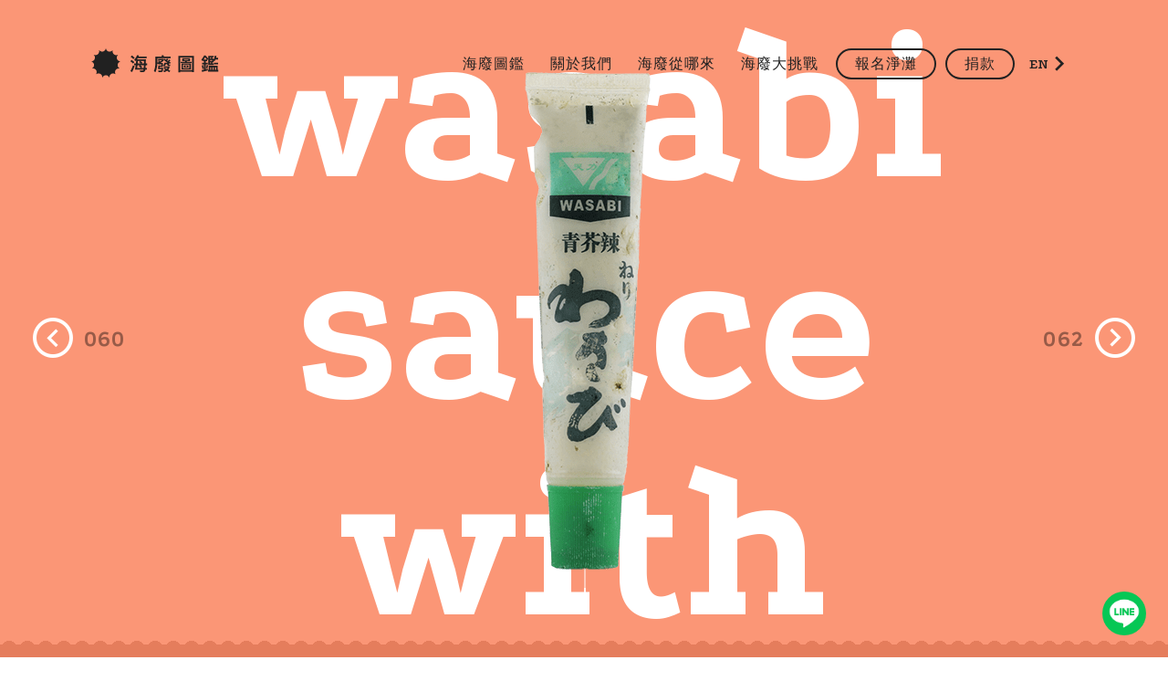

--- FILE ---
content_type: text/html; charset=UTF-8
request_url: https://oceantrash.rethinktw.org/marine-debris/wasabi-sauce-with-bite-marks
body_size: 29131
content:
<!doctype html>
<html lang="zh-TW">
    <head>
        <meta charset="utf-8">
        <meta http-equiv="X-UA-Compatible" content="IE=edge,chrome=1">
        <meta name="viewport" content="width=device-width, initial-scale=1">
        <link href="https://fonts.googleapis.com/css?family=Podkova:400,500,600,700,800" rel="stylesheet">
<link rel="stylesheet" href="https://cdnjs.cloudflare.com/ajax/libs/slick-carousel/1.8.1/slick.css" integrity="sha512-wR4oNhLBHf7smjy0K4oqzdWumd+r5/+6QO/vDda76MW5iug4PT7v86FoEkySIJft3XA0Ae6axhIvHrqwm793Nw==" crossorigin="anonymous" referrerpolicy="no-referrer" />
<link rel="stylesheet" href="/css/app.css?v=20211201">
        <meta name="csrf-token" content="FZFWvSaVoJyqeTTxjxSLHUVntUom7dMLMxhFks30">
        <link rel="apple-touch-icon" sizes="57x57" href="/favicon/apple-icon-57x57.png">
<link rel="apple-touch-icon" sizes="60x60" href="/favicon/apple-icon-60x60.png">
<link rel="apple-touch-icon" sizes="72x72" href="/favicon/apple-icon-72x72.png">
<link rel="apple-touch-icon" sizes="76x76" href="/favicon/apple-icon-76x76.png">
<link rel="apple-touch-icon" sizes="114x114" href="/favicon/apple-icon-114x114.png">
<link rel="apple-touch-icon" sizes="120x120" href="/favicon/apple-icon-120x120.png">
<link rel="apple-touch-icon" sizes="144x144" href="/favicon/apple-icon-144x144.png">
<link rel="apple-touch-icon" sizes="152x152" href="/favicon/apple-icon-152x152.png">
<link rel="apple-touch-icon" sizes="180x180" href="/favicon/apple-icon-180x180.png">
<link rel="icon" type="image/png" sizes="192x192"  href="/favicon/android-icon-192x192.png">
<link rel="icon" type="image/png" sizes="32x32" href="/favicon/favicon-32x32.png">
<link rel="icon" type="image/png" sizes="96x96" href="/favicon/favicon-96x96.png">
<link rel="icon" type="image/png" sizes="16x16" href="/favicon/favicon-16x16.png">
<link rel="manifest" href="/favicon/manifest.json">

        <title>海廢圖鑑 | #061 被咬過的山葵醬</title>

        <meta property="og:title"       content="海廢圖鑑 | #061 被咬過的山葵醬" />
<meta property="og:url"         content="https://oceantrash.rethinktw.org/zh-TW/marine-debris/wasabi-sauce-with-bite-marks" />
<meta property="og:image"       content="https://oceantrash.rethinktw.org/uploads/marine-debris-og-image/061.png" />
<meta property="og:description" content="在海廢上看見菱形缺口，對折起來就是個三角形，這是被海洋生物啃食過的食痕。不同大小、形狀的缺口，也代表被不同生物咬過，包括鯊魚、海龜、海鳥、魚類等都可能是這些咬痕的主人。

是說，動物吃人類的塑膠已成事實，但吃山葵不會太嗆辣嗎？" />
<meta property="og:type"        content="article" />
<meta property="og:site_name"   content="海廢圖鑑"/>
        <!--  -->

        <script src="https://ajax.googleapis.com/ajax/libs/webfont/1.6.26/webfont.js"></script>

    <!-- Global site tag (gtag.js) - Google Analytics -->
    <script async src="https://www.googletagmanager.com/gtag/js?id=UA-126506116-1"></script>
	<script>
	  window.dataLayer = window.dataLayer || [];
	  function gtag(){dataLayer.push(arguments);}
	  gtag('js', new Date());

	  gtag('config', 'UA-126506116-1');
	</script>

    <!-- Google tag (gtag.js) --> 
    <script async src="https://www.googletagmanager.com/gtag/js?id=G-WMXZ59HX2Z"></script> <script> window.dataLayer = window.dataLayer || []; function gtag(){dataLayer.push(arguments);} gtag('js', new Date()); gtag('config', 'G-WMXZ59HX2Z'); </script>
    
    <!-- Google Tag Manager -->
    <script>(function(w,d,s,l,i){w[l]=w[l]||[];w[l].push({'gtm.start':
        new Date().getTime(),event:'gtm.js'});var f=d.getElementsByTagName(s)[0],
        j=d.createElement(s),dl=l!='dataLayer'?'&l='+l:'';j.async=true;j.src=
        'https://www.googletagmanager.com/gtm.js?id='+i+dl;f.parentNode.insertBefore(j,f);
        })(window,document,'script','dataLayer','GTM-TBZHKQZ');</script>
    <!-- End Google Tag Manager -->
    
    </head>
    <body class="zh-TW">
        <nav class="main-nav  -inpage ">
  <div class="container nav">
    <div class="nav-logo zh-TW">
      <a class="large" href="/zh-TW"><img src="/images/logo-lg.svg" alt=""></a>
      <a class="small" href="/zh-TW"><img src="/images/logo-md.svg" alt=""></a>
      <a class="large-en" href="/zh-TW"><img src="/images/logo-lg-en.svg" alt=""></a>
      <a class="small-en" href="/zh-TW"><img src="/images/logo-md-en.svg" alt=""></a>
    </div>
    <div class="nav-menu js-nav-menu">
      <div class="list  zh-TW">
        <span class="menuspy zh-TW"></span>
        <ul>
          <li><a class="button home" href="https://oceantrash.rethinktw.org">海廢圖鑑</a></li>
          <li><a class="button about" href="https://oceantrash.rethinktw.org/about">關於我們</a></li>
          <li><a class="button know" href="https://oceantrash.rethinktw.org/where">海廢從哪來</a></li>
          <li><a class="button puzzle" href="https://oceantrash.rethinktw.org/challenge-start">海廢大挑戰</a></li>
          <li><a class="button text-button beach" href="https://s.no8.io/link/channels/Kg4PqtMYjf" target="_blank">報名淨灘</a></li>
          <li><a class="button text-button donate" href="https://rethinktw.neticrm.tw/civicrm/contribute/transact?reset=1&amp;id=10" target="_blank">捐款</a></li>
          <li class="lang zh-TW">
            <a class="button zh-TW" href="https://oceantrash.rethinktw.org/zh-TW/marine-debris/wasabi-sauce-with-bite-marks">
              <span>中文</span>
              <i class="icon-arrow-right"></i>
            </a>
            <a class="button en" href="https://oceantrash.rethinktw.org/en/marine-debris/wasabi-sauce-with-bite-marks">
              <span>EN</span>
              <i class="icon-arrow-right"></i>
            </a>
          </li>
          <li class="lang-m zh-TW">
            <a class="item zh-TW" href="https://oceantrash.rethinktw.org/zh-TW/marine-debris/wasabi-sauce-with-bite-marks">
              <i class="check"></i>
              <span>中文</span>
            </a>
            <a class="item en" href="https://oceantrash.rethinktw.org/en/marine-debris/wasabi-sauce-with-bite-marks">
              <i class="check"></i>
              <span>English</span>
            </a>
          </li>
        </ul>
        <div class="share">
          <p>Share</p>
          <button onclick="shareToFB()" class="icon-button -round -fb">
            <i class="icon-facebook"></i>   
          </button>
          <button onclick="shareToLine()" class="icon-button -round -line">
            <i class="icon-line"></i>   
          </button>
        </div>
      </div>
      <button class="close js-nav-close">
        <i class="icon-close"></i>
      </button>
    </div>
  </div>
  <button class="burger js-nav-open">
    <i class="icon-burger"></i>
  </button>
</nav>

            <main class="main-body -red">
        <div class="loading-mask">
            <div class="jumping">
                <img class="main" src="/images/monster.svg" alt="">
                <div class="shadow"></div>
            </div>
        </div>
        <section class="junk-navigation">
                            <a href="https://oceantrash.rethinktw.org/marine-debris/walt-disney-frozen-branded-shoes" class="prev heading-block -en -h6">
                    <i class="icon-arrow-o-left"></i>
                    <span>060</span>
                </a>
                                    <a href="https://oceantrash.rethinktw.org/marine-debris/breast-pump" class="next heading-block -en -h6">
                <i class="icon-arrow-o-right"></i>
                <span>062</span>
            </a>
                    </section>
        <section class="junk-frame js-image-frame">
                        <div class="viewer"></div>
            <img id="preload" class="preload" src="/uploads/marine-debris-360/61.png" />
        </section>
        <section class="junk-intro">
            <div class="title">wasabi sauce<br/>with<br/>bite marks</div>
            <div class="scrolldown"></div>
        </section>
        <section class="junk-info">
                        <div class="specification">
                <div class="heading-block -en -h6 number">#061</div>
                <h1 class="heading-block -en -h2 maintitle">Wasabi Sauce With Bite Marks</h1>
                <h2 class="heading-block -ch -h2 subtitle -en-hide">被咬過的山葵醬</h2>
                <h5 class="heading-block -ch -h5 description">在海廢上看見菱形缺口，對折起來就是個三角形，這是被海洋生物啃食過的食痕。不同大小、形狀的缺口，也代表被不同生物咬過，包括鯊魚、海龜、海鳥、魚類等都可能是這些咬痕的主人。

是說，動物吃人類的塑膠已成事實，但吃山葵不會太嗆辣嗎？</h5>
                <ul class="spec-list zh-TW">
                    <li class="hp">
                        <div class="label heading-block -en -h6">HP</div>
                        <div class="spec">
                            <div class="progress-hp" data-fill="450">
                                <div class="fill"><p></p></div>
                                <div class="bubble">450</div>
                            </div>
                        </div>
                    </li>
                    <li class="sort">
                        <div class="label text-block -ch -lg">類別</div>
                        <div class="spec heading-block -ch -h5">食品類</div>
                    </li>
                    <li class="material">
                        <div class="label text-block -ch -lg">材質</div>
                        <div class="spec heading-block -ch -h5">塑膠</div>
                    </li>
                    <li class="locate">
                        <div class="label text-block -ch -lg">出沒地</div>
                        <div class="spec heading-block -ch -h5">沖繩縣那霸市波上宮旁沙灘</div>
                    </li>
                    <li class="rare">
                        <div class="label text-block -ch -lg">常見度</div>
                        <div class="spec stars-rank">
                            <i class="star -two"></i>
                        </div>
                    </li>
                                        <li class="image">
                                            </li>
                    <li class="share">
                        <div class="label text-block -en -lg">Share</div>
                        <div class="spec">
                            <button class="icon-button -round -fb" onclick="shareToFB()">
                                <i class="icon-facebook"></i>   
                            </button>
                            <button class="icon-button -round -line" onclick="shareToLine()">
                                <i class="icon-line"></i>   
                            </button>
                        </div>
                    </li>
                </ul>
            </div>
            <div class="js-image-frame-end"></div>
        </section>
        <section class="junk-related">
            <div class="container">
                                    <h4 class="heading heading-block -ch -h4">相似海廢</h4>
                    <div class="js-slick related-slider">
                                                    <a href="https://oceantrash.rethinktw.org/marine-debris/64" class="card-item">
                                <div class="image -yellow"><img src="/uploads/marine-debris/064.png" alt=""></div>
                                <div class="card-info zh-TW">
                                    <div class="number">#064</div>
                                    <div class="name -en -en-hide">Audio Tape</div>
                                    <div class="name -ch">錄音帶</div>
                                </div>
                            </a>
                                                    <a href="https://oceantrash.rethinktw.org/marine-debris/142" class="card-item">
                                <div class="image -purple"><img src="/uploads/marine-debris/142.png" alt=""></div>
                                <div class="card-info zh-TW">
                                    <div class="number">#142</div>
                                    <div class="name -en -en-hide">Toy Flute</div>
                                    <div class="name -ch">塑膠玩具笛子</div>
                                </div>
                            </a>
                                                    <a href="https://oceantrash.rethinktw.org/marine-debris/23" class="card-item">
                                <div class="image -purple"><img src="/uploads/marine-debris/023.png" alt=""></div>
                                <div class="card-info zh-TW">
                                    <div class="number">#023</div>
                                    <div class="name -en -en-hide">Fruit Styrofoam Sleeves</div>
                                    <div class="name -ch">水果套袋</div>
                                </div>
                            </a>
                                                    <a href="https://oceantrash.rethinktw.org/marine-debris/24" class="card-item">
                                <div class="image -blue"><img src="/uploads/marine-debris/024.png" alt=""></div>
                                <div class="card-info zh-TW">
                                    <div class="number">#024</div>
                                    <div class="name -en -en-hide">Coca Cola Bottle</div>
                                    <div class="name -ch">古早可口可樂瓶</div>
                                </div>
                            </a>
                                            </div>
                            </div>
        </section>
        <section class="junk-action">
            <a href="https://s.no8.io/link/channels/Kg4PqtMYjf" class="action" target="_blank">
                <div class="heading">
                    <h1 class="heading-block -en -h1">Action</h1>
                    <h2 class="heading-block -ch -h2 -en-hide">報名淨灘</h2>
                </div>
            </a>
            <a href="https://rethinktw.neticrm.tw/civicrm/contribute/transact?reset=1&amp;id=10" class="support" target="_blank">
                <div class="heading">
                    <h1 class="heading-block -en -h1">Support</h1>
                    <h2 class="heading-block -ch -h2 -en-hide">捐款支持</h2>
                </div>
            </a>
        </section>
        <section class="junk-sponsor">
            <div class="sponsor"><img src="/images/sponsor-city.png" alt=""></div>
            <div class="sponsor"><img src="/images/sponsor-rc.png" alt=""></div>
            <div class="sponsor"><img src="/images/sponsor-wanhai.png" alt=""></div>
        </section>
    </main>
        <a href="https://s.no8.io/link/channels/FGpJv5xJIC" class="fixed-line-button" target="_blank">
            <img src="/images/LINE_Brand_icon.png" alt="Line">
        </a>
        <footer>
            <div class="footer-copyright">
    <i class="icon-star logo"></i>   
    <p class="copyright">Copyright © 2018 RE-THINK <span class="-en-hide">社團法人台灣重新思考環境教育協會</span></p>
    <ul class="links -en-hide">
        <li><a href="mailto:service@rethinktw.org" target="_blank">贊助合作</a></li>
        <li><a href="https://www.facebook.com/rethink.tw/" target="_blank">粉絲團</a></li>
        <li><a href="http://rethinktw.org/" target="_blank">官方網站</a></li>
    </ul>
</div>        </footer>
        <script src="//cdnjs.cloudflare.com/ajax/libs/jquery/3.3.1/jquery.min.js"></script>
<script src="//cdnjs.cloudflare.com/ajax/libs/jquery-touch-events/2.0.0/jquery.mobile-events.min.js"></script>
<script src="//cdnjs.cloudflare.com/ajax/libs/ScrollMagic/2.0.5/ScrollMagic.min.js"></script>
<script src="//cdnjs.cloudflare.com/ajax/libs/gsap/2.0.1/TweenMax.min.js"></script>
<script src="//cdnjs.cloudflare.com/ajax/libs/ScrollMagic/2.0.3/plugins/animation.gsap.js"></script>
<!-- <script src="https://unpkg.com/sweetalert2@7.8.4/dist/sweetalert2.all.js"></script> -->

<script src="https://cdnjs.cloudflare.com/ajax/libs/slick-carousel/1.8.1/slick.min.js" integrity="sha512-XtmMtDEcNz2j7ekrtHvOVR4iwwaD6o/FUJe6+Zq+HgcCsk3kj4uSQQR8weQ2QVj1o0Pk6PwYLohm206ZzNfubg==" crossorigin="anonymous" referrerpolicy="no-referrer"></script>
<script src="//cdnjs.cloudflare.com/ajax/libs/Shuffle/5.2.0/shuffle.min.js"></script>



<script>
    function shareToFB(extra) {
        if(extra == undefined) {
            extra = ''
        }
        window.open('http://www.facebook.com/share.php?u='.concat(encodeURIComponent(window.location.href)) + extra);
    }
    function shareToLine() {
        var link = "http://line.naver.jp/R/msg/text/?";
        link += "" + "%0D%0A" + encodeURIComponent(window.location.href);
        window.open(link);
        return false;
    }
</script>

<script>


    // Scorll Navbar
    function ScrollNav(nav) {
        var prevScrollpos = window.pageYOffset;
        var DOM_nav = $(nav)
        window.onscroll = function() {
            var currentScrollPos = window.pageYOffset;
            if (currentScrollPos <= 0) {
                DOM_nav.removeClass('-show')
                DOM_nav.removeClass('-hide')
                DOM_nav.removeClass('-sticky')
                return
            }
            else if (prevScrollpos < currentScrollPos) {
                DOM_nav.addClass('-sticky')
                DOM_nav.removeClass('-show')
                DOM_nav.addClass('-hide')
                
            }
            else {
                DOM_nav.addClass('-sticky')
                DOM_nav.addClass('-show')
                DOM_nav.removeClass('-hide')
            }
            prevScrollpos = currentScrollPos;
        }
    }
    

    // Scorll Navbar
    function ScrollNavAndOptionbar(nav, startAtElement) {
        var prevScrollpos = window.pageYOffset;
        var DOM_nav = $(nav)
        var DOM_startAtElement = $(startAtElement)
        let startAt = DOM_startAtElement.offset().top;
        
        window.onscroll = function() {
            var currentScrollPos = window.pageYOffset;
            if (currentScrollPos <= startAt) {
                DOM_nav.removeClass('-show')
                DOM_nav.removeClass('-hide')
                DOM_nav.removeClass('-sticky')
            }
            else if (prevScrollpos < currentScrollPos) {
                DOM_nav.addClass('-sticky')
                DOM_nav.removeClass('-show')
                DOM_nav.addClass('-hide')
                
            }
            else if (prevScrollpos > currentScrollPos) {
                DOM_nav.addClass('-sticky')
                DOM_nav.addClass('-show')
                DOM_nav.removeClass('-hide')
                startAt = DOM_startAtElement.offset().top;
            }
            prevScrollpos = currentScrollPos;
        }
    }
    
    // ScrollLock
    function ScrollLock(elem) {
        var DOM_elem = $(elem) 
        var windowOffsetTop = 0

        this.lock = function() {
            windowOffsetTop = $(window).scrollTop()
            $('body, html').css({
                'position': 'fixed',
                'top': '0px',
                'left': '0px',
                'overflow-y': 'hidden',
                'height': '100%',
                'width': '100%'
            })
            DOM_elem.css({
                'transform': 'translateY('+  -1 * windowOffsetTop + 'px)'
                // 'margin-top': -1 * windowOffsetTop + 'px'
            })
        }
        this.unlock = function() {
            $('body, html').css({
                'position': 'static',
                'overflow-y': 'auto',
                'height': 'auto',
                'width': 'auto'
            })
            DOM_elem.css({
                'transform': 'translateY(0)'
            })
            $(window).scrollTop(windowOffsetTop)
        }
    }
</script>
<script>


    $.ajaxSetup({
      headers: {
        'X-CSRF-TOKEN': $('meta[name="csrf-token"]').attr('content')
      }
    });
        
    </script>

<!-- Google Tag Manager (noscript) -->
<noscript><iframe src="https://www.googletagmanager.com/ns.html?id=GTM-TBZHKQZ"
    height="0" width="0" style="display:none;visibility:hidden"></iframe></noscript>
<!-- End Google Tag Manager (noscript) -->
                 <script>
         function Loading (elem) {

            function loaded() {
                if (elem.complete) {
                    $('.loading-mask').addClass('-done')
                    clearInterval(timer)
                    $('.junk-frame').addClass('-show')
                }
            }

            var timer = setInterval(loaded, 1000)
        }
        Loading(document.getElementById('preload'))
     </script>

    <script>
        $('.js-slick').slick({
            dots: false,
            infinite: true,
            speed: 300,
            slidesToShow: 4,
            slidesToScroll: 4,
            prevArrow:"<button class='icon-button prev-btn'><i class='icon-arrow-left'></i></button>",
            nextArrow:"<button class='icon-button next-btn'><i class='icon-arrow-right'></i></button>",
            responsive: [
                {
                    breakpoint: 768,
                    settings: "unslick"
                },
            ],
        })
    </script>

    <script>
        function ScrollEverything() {

            // Scroll Lock
            // var scrollLock = new ScrollLock('.js-scroll-lock')

            //Scroll Nav
            new ScrollNav('.main-nav');

            // Scroll Magic
            var controller = new ScrollMagic.Controller();

            // Frames animation
            var DOM_frame = $('.js-image-frame')
            var DOM_viewer = DOM_frame.children('.viewer')
            var DOM_preload = DOM_frame.children('.preload')
            var DOM_title = $('.junk-intro .title')
            var DOM_progress = $('.progress-hp')

            var windowWidth = $(window).width()
            var windowHeight = $(window).height()

            var framesQty = 36
            var frameSize = Math.min(680, windowWidth)
            var frameData = {
                url: '',
                curImg: 0
            }

            var offsetStart = ($(window).height() / 2) - (frameSize / 2)
            var offsetEnd = $('.js-image-frame-end').offset().top
            var scrollScope = offsetEnd - offsetStart

            var framesAnimation = new TimelineLite()
            framesAnimation.to(frameData, 1, {
                curImg: framesQty,
                roundProps: 'curImg',
                ease: Linear.easeNone,
                onUpdate: function () {
                    DOM_viewer.css({
                        'background-position': 'center ' + (-1 * frameData.curImg * frameSize) + 'px'
                    })
                }
            })

            var titleAnimation = new TimelineLite()
            titleAnimation.to(DOM_title, .3, {
                x: windowWidth / 3,
                autoAlpha: 0,
                ease: Linear.easeNone
            })

            this.init = function() {

                frameImageWidth = frames * frameSize
                frameImage = DOM_preload.attr('src')
                if (DOM_preload.complete) {
                    DOM_preload.remove()
                }
                DOM_frame.css({
                    'position': 'absolute',
                    'top': offsetStart,
                    'left': '50%',
                    'margin-left': -1 * frameSize / 2
                })
                DOM_viewer.css({
                    'display': 'block',
                    'width': frameSize + 'px',
                    'height': frameSize + 'px',
                    'background-image': 'url(' + frameImage + ')',
                    'background-size':  '100% auto',
                })


                // progress hp
                var DOM_progress = $('.progress-hp')
                var DOM_fill = DOM_progress.children('.fill').find('p')
                var DOM_bubble = DOM_progress.children('.bubble')
                var data = Math.min(600, DOM_progress.data('fill') / 600 * 100)
                var activeSpot = DOM_progress.offset().top

                var scrollCurrent = $(window).scrollTop() + $(window).height() * 0.85
                DOM_fill.css('width', data + '%')
                DOM_bubble.css('left', data + '%')
            }

            this.run = function() {

                var moveAnimation = new TimelineLite()
                moveAnimation.to(DOM_frame, .12, {
                    x: -1 * frameSize / 4,
                    ease: Linear.easeNone
                }).to(DOM_frame, .88, {
                    y: scrollScope - frameSize,
                    autoAlpha: 0.9,
                    ease: Linear.easeNone
                })


                var masterTimeline = new TimelineLite()
                masterTimeline.add(titleAnimation, 0)
                              .add(framesAnimation, 0)
                              .add(moveAnimation, 0)

                new ScrollMagic.Scene({
                    duration: scrollScope - frameSize
                })
                .setTween(masterTimeline)
                .addTo(controller);

                // progress
                var activeSpot = DOM_progress.offset().top - windowHeight
                new ScrollMagic.Scene({
                    duration: activeSpot
                })
                .setClassToggle('.progress-hp', '-pause')
                .reverse(false)
                .addTo(controller);
            }

            this.mobile = function() {

                var moveAnimationMobile = new TimelineLite()
                moveAnimationMobile.to(DOM_frame, .001, {
                    css: {
                        position: "fixed",
                        opacity: 1
                    },
                }).to(DOM_frame, .998, {
                    css: {
                        position: "fixed",
                        opacity: .9
                    },
                }).to(DOM_frame, .001, {
                    css: {
                        position: "absolute",
                        top: offsetEnd - frameSize,
                        opacity: .9
                    },
                })


                var masterTimelineMobile = new TimelineLite()
                masterTimelineMobile.add(titleAnimation, 0)
                                    .add(framesAnimation, 0)
                                    .add(moveAnimationMobile, 0)

                new ScrollMagic.Scene({
                    duration: scrollScope - frameSize
                })
                .setTween(masterTimelineMobile)
                .addTo(controller);

                // progress
                var activeSpot = DOM_progress.offset().top - windowHeight
                new ScrollMagic.Scene({
                    duration: activeSpot
                })
                .setClassToggle('.progress-hp', '-pause')
                .reverse(false)
                .addTo(controller);
            }

        }

        window.init = function() {
            // Responsive
            function checkDeviceWidth() {
                var width = $(window).width()
                if (width < 768) {
                    console.log('mobile')
                    scrollEverything.mobile()
                } else {
                    console.log('PC')
                    scrollEverything.run()
                }
            }

            var scrollEverything = new ScrollEverything()
            scrollEverything.init()


            checkDeviceWidth()
        }

        window.init()
        
    </script>
<script>
  
  var DOM_navLogo = $('.nav-logo')
  var DOM_navMenu = $('.js-nav-menu')
  var DOM_navOpen = $('.js-nav-open')
  var DOM_navClose = $('.js-nav-close')
  var scrollLock = new ScrollLock('.js-scroll-lock')

  DOM_navLogo.on('click', function() {
    var url = `/${window.location.pathname}`
    window.location
  })
  DOM_navOpen.on('click', function() {
    DOM_navMenu.addClass('-show')
    scrollLock.lock()
  })
  DOM_navClose.on('click', function() {
    DOM_navMenu.removeClass('-show')
    scrollLock.unlock()
  })

  function MenuSpy(elem) {
    var DOM_menuSpy      = $(elem).find('.menuspy')
    var DOM_menuItem     = $(elem).find('.home, .puzzle, .know, .about')

    function bindEvents() {
    }
    function moveSpy(e) {
      var DOM_current = $(e.target)
      var width = DOM_current.outerWidth()
      var left  = DOM_current.position().left
      DOM_menuSpy.css({
        'width': width + 'px',
        'transform': 'translateX(' + left + 'px)'
      })
    }
    function clearSpy() {
      DOM_menuSpy.attr('style', '')
    }

    DOM_menuItem.on('mouseenter', moveSpy)
    DOM_menuItem.on('mouseleave', clearSpy)

  }

  MenuSpy('.js-nav-menu')

</script>
    </body>
</html>


--- FILE ---
content_type: text/css
request_url: https://oceantrash.rethinktw.org/css/app.css?v=20211201
body_size: 137988
content:
@charset "UTF-8";
@-webkit-keyframes showItem {
  from {
    -webkit-transform: scale(0.75);
            transform: scale(0.75);
    opacity: 0;
  }
  to {
    -webkit-transform: scale(1);
            transform: scale(1);
    opacity: 1;
  }
}
@keyframes showItem {
  from {
    -webkit-transform: scale(0.75);
            transform: scale(0.75);
    opacity: 0;
  }
  to {
    -webkit-transform: scale(1);
            transform: scale(1);
    opacity: 1;
  }
}

.clearfix:after,
.option-bar:after,
.option-bar .filter:after,
.junk-info:after,
.spec-list > .image > .spec:after,
.junk-action:after {
  display: table;
  clear: both;
  content: '';
}

.pull-left {
  float: left !important;
}

.pull-right {
  float: right !important;
}

.text-center {
  text-align: center !important;
}

.text-left {
  text-align: left !important;
}

.text-right {
  text-align: right !important;
}

html, body, div, span, applet, object, iframe,
h1, h2, h3, h4, h5, h6, p, blockquote, pre,
a, abbr, acronym, address, big, cite, code,
del, dfn, em, img, ins, kbd, q, s, samp,
small, strike, strong, sub, sup, tt, var,
b, u, i, center,
dl, dt, dd, ol, ul, li,
fieldset, form, label, legend,
table, caption, tbody, tfoot, thead, tr, th, td,
article, aside, canvas, details, embed,
figure, figcaption, footer, header, hgroup,
menu, nav, output, ruby, section, summary,
time, mark, audio, video {
  margin: 0;
  border: 0;
  padding: 0;
  vertical-align: baseline;
  font: inherit;
  font-size: 100%;
}

/* HTML5 display-role reset for older browsers */
article, aside, details, figcaption, figure,
footer, header, hgroup, menu, nav, section {
  display: block;
}

body {
  line-height: 1;
}

ol, ul {
  list-style: none;
}

blockquote, q {
  quotes: none;
}

blockquote:before, blockquote:after,
q:before, q:after {
  content: '';
  content: none;
}

table {
  border-collapse: collapse;
  border-spacing: 0;
}

button, input {
  margin: 0;
  padding: 0;
  letter-spacing: inherit;
  line-height: inherit;
  font-size: inherit;
  font-family: inherit;
}

html {
  color: #222222;
  font-family: 'Podkova', "Pingfang TC", "\5FAE\8EDF\6B63\9ED1\9AD4", "Microsoft JhengHei", PingFang, LiHei Pro, Microsoft JhengHei, sans-serif;
  font-size: 16px;
  -webkit-box-sizing: border-box;
          box-sizing: border-box;
}

input, button {
  font-family: 'Podkova', "Pingfang TC", "\5FAE\8EDF\6B63\9ED1\9AD4", "Microsoft JhengHei", PingFang, LiHei Pro, Microsoft JhengHei, sans-serif;
}

* {
  -webkit-box-sizing: inherit;
          box-sizing: inherit;
}

.container {
  width: 100%;
  margin: 0 auto;
  -webkit-box-sizing: border-box;
          box-sizing: border-box;
}

@media (min-width: 1025px) {
  .container {
    padding: 0 100px;
  }
}

@media (min-width: 1440px) {
  .container {
    max-width: 1440px;
  }
}

body .-en-show {
  display: none !important;
}

body.en .-en-hide {
  display: none !important;
}

body.en .-en-show {
  display: block !important;
}

body {
  line-height: 1;
  font-size: 16px;
}

a {
  text-decoration: none;
  color: inherit;
}

a:hover {
  cursor: pointer;
}

body.en {
  font-weight: 800;
}

body.en .heading-block {
  font-family: 'Podkova';
  font-weight: 800;
}

@media (min-width: 0) {
  body.en .heading-block.-en.-h1 {
    font-size: 60px;
  }
  body.en .heading-block.-en.-h2 {
    font-size: 28px;
  }
  body.en .heading-block.-en.-h3 {
    font-size: 24px;
  }
  body.en .heading-block.-en.-h4 {
    font-size: 20px;
  }
  body.en .heading-block.-en.-h5 {
    font-size: 18px;
  }
  body.en .heading-block.-en.-h6 {
    font-size: 16px;
  }
  body.en .heading-block.-ch.-h1 {
    font-size: 24px;
  }
  body.en .heading-block.-ch.-h2 {
    font-size: 24px;
  }
  body.en .heading-block.-ch.-h3 {
    font-size: 24px;
  }
  body.en .heading-block.-ch.-h4 {
    font-size: 24px;
  }
  body.en .heading-block.-ch.-h5 {
    font-size: 18px;
  }
}

@media (min-width: 768px) {
  body.en .heading-block.-en.-h1 {
    font-size: 80px;
  }
  body.en .heading-block.-en.-h2 {
    font-size: 40px;
  }
  body.en .heading-block.-en.-h3 {
    font-size: 36px;
  }
  body.en .heading-block.-en.-h4 {
    font-size: 34px;
  }
  body.en .heading-block.-en.-h5 {
    font-size: 24px;
  }
  body.en .heading-block.-en.-h6 {
    font-size: 20px;
  }
  body.en .heading-block.-ch.-h0 {
    font-size: 88px;
  }
  body.en .heading-block.-ch.-h1 {
    font-size: 36px;
  }
  body.en .heading-block.-ch.-h2 {
    font-size: 30px;
  }
  body.en .heading-block.-ch.-h3 {
    font-size: 24px;
  }
  body.en .heading-block.-ch.-h4 {
    font-size: 20px;
  }
  body.en .heading-block.-ch.-h5 {
    font-size: 18px;
  }
}

@media (min-width: 1025px) {
  body.en .heading-block.-en.-h1 {
    font-size: 100px;
  }
  body.en .heading-block.-en.-h2 {
    font-size: 80px;
  }
  body.en .heading-block.-en.-h3 {
    font-size: 60px;
  }
  body.en .heading-block.-en.-h4 {
    font-size: 40px;
  }
  body.en .heading-block.-en.-h5 {
    font-size: 34px;
  }
  body.en .heading-block.-en.-h6 {
    font-size: 20px;
  }
  body.en .heading-block.-ch.-h0 {
    font-size: 88px;
  }
  body.en .heading-block.-ch.-h1 {
    font-size: 40px;
  }
  body.en .heading-block.-ch.-h2 {
    font-size: 34px;
  }
  body.en .heading-block.-ch.-h3 {
    font-size: 30px;
  }
  body.en .heading-block.-ch.-h4 {
    font-size: 24px;
  }
  body.en .heading-block.-ch.-h5 {
    font-size: 20px;
  }
}

body.en .text-block {
  font-family: 'Podkova';
  font-weight: 800;
}

@media (min-width: 0) {
  body.en .text-block.-en.-lg {
    font-size: 20px;
  }
  body.en .text-block.-en.-md {
    font-size: 18px;
  }
  body.en .text-block.-en.-sm {
    font-size: 16px;
  }
  body.en .text-block.-en.-xs {
    font-size: 14px;
    font-weight: 500;
  }
  body.en .text-block.-ch.-lg {
    font-size: 16px;
  }
  body.en .text-block.-ch.-md {
    font-size: 16px;
  }
  body.en .text-block.-ch.-sm {
    font-size: 14px;
  }
}

@media (min-width: 768px) {
  body.en .text-block.-en.-lg {
    font-size: 20px;
  }
  body.en .text-block.-en.-md {
    font-size: 18px;
  }
  body.en .text-block.-en.-sm {
    font-size: 16px;
  }
  body.en .text-block.-en.-xs {
    font-size: 14px;
    font-weight: 500;
  }
  body.en .text-block.-ch.-lg {
    font-size: 20px;
  }
  body.en .text-block.-ch.-md {
    font-size: 16px;
  }
  body.en .text-block.-ch.-sm {
    font-size: 14px;
  }
}

.heading-block.-en {
  font-family: 'Podkova';
  font-weight: 800;
}

.heading-block.-ch {
  font-family: 'Pingfang TC';
  font-weight: 600;
}

@media (min-width: 0) {
  .heading-block.-en.-h1 {
    font-size: 60px;
  }
  .heading-block.-en.-h2 {
    font-size: 28px;
  }
  .heading-block.-en.-h3 {
    font-size: 24px;
  }
  .heading-block.-en.-h4 {
    font-size: 20px;
  }
  .heading-block.-en.-h5 {
    font-size: 18px;
  }
  .heading-block.-en.-h6 {
    font-size: 16px;
  }
  .heading-block.-ch.-h1 {
    font-size: 24px;
  }
  .heading-block.-ch.-h2 {
    font-size: 20px;
  }
  .heading-block.-ch.-h3 {
    font-size: 20px;
  }
  .heading-block.-ch.-h4 {
    font-size: 20px;
  }
  .heading-block.-ch.-h5 {
    font-size: 16px;
  }
}

@media (min-width: 768px) {
  .heading-block.-en.-h1 {
    font-size: 80px;
  }
  .heading-block.-en.-h2 {
    font-size: 40px;
  }
  .heading-block.-en.-h3 {
    font-size: 36px;
  }
  .heading-block.-en.-h4 {
    font-size: 34px;
  }
  .heading-block.-en.-h5 {
    font-size: 24px;
  }
  .heading-block.-en.-h6 {
    font-size: 20px;
  }
  .heading-block.-ch.-h0 {
    font-size: 88px;
  }
  .heading-block.-ch.-h1 {
    font-size: 36px;
  }
  .heading-block.-ch.-h2 {
    font-size: 30px;
  }
  .heading-block.-ch.-h3 {
    font-size: 24px;
  }
  .heading-block.-ch.-h4 {
    font-size: 20px;
  }
  .heading-block.-ch.-h5 {
    font-size: 16px;
  }
}

@media (min-width: 1025px) {
  .heading-block.-en.-h1 {
    font-size: 100px;
  }
  .heading-block.-en.-h2 {
    font-size: 80px;
  }
  .heading-block.-en.-h3 {
    font-size: 60px;
  }
  .heading-block.-en.-h4 {
    font-size: 40px;
  }
  .heading-block.-en.-h5 {
    font-size: 34px;
  }
  .heading-block.-en.-h6 {
    font-size: 24px;
  }
  .heading-block.-ch.-h0 {
    font-size: 88px;
  }
  .heading-block.-ch.-h1 {
    font-size: 40px;
  }
  .heading-block.-ch.-h2 {
    font-size: 34px;
  }
  .heading-block.-ch.-h3 {
    font-size: 30px;
  }
  .heading-block.-ch.-h4 {
    font-size: 24px;
  }
  .heading-block.-ch.-h5 {
    font-size: 20px;
  }
}

.text-block.-en {
  font-family: 'Podkova';
  font-weight: 800;
}

.text-block.-ch {
  font-family: 'Pingfang TC';
  font-weight: 600;
}

@media (min-width: 0) {
  .text-block.-en.-lg {
    font-size: 20px;
  }
  .text-block.-en.-md {
    font-size: 18px;
  }
  .text-block.-en.-sm {
    font-size: 16px;
  }
  .text-block.-en.-xs {
    font-size: 14px;
    font-weight: 500;
  }
  .text-block.-ch.-lg {
    font-size: 16px;
  }
  .text-block.-ch.-md {
    font-size: 16px;
  }
  .text-block.-ch.-sm {
    font-size: 14px;
  }
}

@media (min-width: 768px) {
  .text-block.-en.-lg {
    font-size: 20px;
  }
  .text-block.-en.-md {
    font-size: 18px;
  }
  .text-block.-en.-sm {
    font-size: 16px;
  }
  .text-block.-en.-xs {
    font-size: 14px;
    font-weight: 500;
  }
  .text-block.-ch.-lg {
    font-size: 18px;
  }
  .text-block.-ch.-md {
    font-size: 16px;
  }
  .text-block.-ch.-sm {
    font-size: 14px;
  }
}

.main-nav {
  display: -webkit-box;
  display: -ms-flexbox;
  display: flex;
  -webkit-box-align: center;
      -ms-flex-align: center;
          align-items: center;
  position: fixed;
  top: 0;
  left: 0;
  z-index: 3;
  width: 100%;
  background: #FFFFFF;
  -webkit-box-sizing: border-box;
          box-sizing: border-box;
  -webkit-transition: all .3s ease;
  transition: all .3s ease;
}

@media (min-width: 0) {
  .main-nav {
    padding: 0px 16px;
    height: 48px;
    opacity: 1;
  }
}

@media (min-width: 768px) {
  .main-nav {
    padding: 0px 40px;
    height: 140px;
  }
}

@media (min-width: 1025px) {
  .main-nav {
    padding: 0;
  }
}

.main-nav:after, .main-nav:before {
  content: "";
  display: block;
}

.main-nav:before {
  clear: both;
}

.main-nav.-inpage {
  background: transparent;
}

.main-nav.-hide {
  -webkit-transform: translateY(-48px);
          transform: translateY(-48px);
}

@media (min-width: 768px) {
  .main-nav.-hide {
    -webkit-transform: translateY(-140px);
            transform: translateY(-140px);
  }
}

.main-nav > .nav {
  display: -webkit-box;
  display: -ms-flexbox;
  display: flex;
  -webkit-box-align: center;
      -ms-flex-align: center;
          align-items: center;
  -webkit-box-pack: justify;
      -ms-flex-pack: justify;
          justify-content: space-between;
}

@media (min-width: 1025px) {
  .main-nav > .nav > .nav-menu {
    display: block;
  }
}

.main-nav > .burger {
  display: block;
  border: 0;
  background: transparent;
  font-size: 40px;
  cursor: pointer;
}

@media (min-width: 768px) {
  .main-nav > .burger {
    margin-right: 40px;
  }
}

@media (min-width: 1025px) {
  .main-nav > .burger {
    display: none;
  }
}

.nav-logo > .large-en, .nav-logo > .small-en {
  display: none;
}

.nav-logo > .large {
  display: none;
}

@media (min-width: 768px) {
  .nav-logo > .large {
    display: block;
  }
}

@media (min-width: 1025px) {
  .nav-logo > .large {
    display: none;
  }
}

@media (min-width: 1440px) {
  .nav-logo > .large {
    display: block;
  }
}

.nav-logo > .small {
  display: block;
}

@media (min-width: 768px) {
  .nav-logo > .small {
    display: none;
  }
}

@media (min-width: 1025px) {
  .nav-logo > .small {
    display: block;
  }
}

@media (min-width: 1440px) {
  .nav-logo > .small {
    display: none;
  }
}

.nav-logo.en > .large, .nav-logo.en > .small {
  display: none;
}

.nav-logo.en > .large-en {
  display: none;
}

@media (min-width: 768px) {
  .nav-logo.en > .large-en {
    display: block;
  }
}

@media (min-width: 1025px) {
  .nav-logo.en > .large-en {
    display: none;
  }
}

@media (min-width: 1440px) {
  .nav-logo.en > .large-en {
    display: block;
  }
}

.nav-logo.en > .small-en {
  display: block;
}

@media (min-width: 768px) {
  .nav-logo.en > .small-en {
    display: none;
  }
}

@media (min-width: 1025px) {
  .nav-logo.en > .small-en {
    display: block;
  }
}

@media (min-width: 1440px) {
  .nav-logo.en > .small-en {
    display: none;
  }
}

.nav-menu {
  opacity: 0;
  visibility: hidden;
  position: fixed;
  top: 0;
  left: 0;
  width: 100%;
  height: 100%;
  background: #212121;
  -webkit-transition: all .3s ease;
  transition: all .3s ease;
}

.nav-menu.-show {
  opacity: 1;
  visibility: visible;
}

@media (min-width: 1025px) {
  .nav-menu {
    opacity: 1;
    visibility: visible;
    position: relative;
    background: transparent;
    width: auto;
    height: auto;
  }
}

.nav-menu > .list {
  position: relative;
}

@media (min-width: 0) {
  .nav-menu > .list {
    display: -webkit-box;
    display: -ms-flexbox;
    display: flex;
    -ms-flex-wrap: wrap;
        flex-wrap: wrap;
    -webkit-box-pack: center;
        -ms-flex-pack: center;
            justify-content: center;
    -webkit-box-orient: vertical;
    -webkit-box-direction: normal;
        -ms-flex-direction: column;
            flex-direction: column;
    height: 100%;
  }
}

@media (min-width: 1025px) {
  .nav-menu > .list {
    display: block;
    height: auto;
  }
}

.nav-menu > .list.en {
  font-size: 14px;
  font-weight: 800;
  letter-spacing: 0;
}

.nav-menu > .list > .menuspy {
  position: absolute;
  top: 15px;
  left: 0;
  width: 0;
  height: 4px;
  background: #D8D8D8;
  -webkit-transform: translateX(0);
          transform: translateX(0);
  -webkit-transition: all 0.3s cubic-bezier(0.7, -0.27, 0.37, 1.39);
  transition: all 0.3s cubic-bezier(0.7, -0.27, 0.37, 1.39);
}

@media (min-width: 0) {
  .nav-menu > .list > .menuspy {
    display: none;
  }
}

@media (min-width: 1025px) {
  .nav-menu > .list > .menuspy {
    display: block;
  }
}

.nav-menu > .list.-first > .menuspy {
  width: 86px;
  -webkit-transform: translateX(5px);
          transform: translateX(5px);
}

.nav-menu > .list.-first > .menuspy.en {
  width: 92px;
}

.nav-menu > .list.-second > .menuspy {
  width: 86px;
  -webkit-transform: translateX(101px);
          transform: translateX(101px);
}

.nav-menu > .list.-second > .menuspy.en {
  width: 80px;
}

.nav-menu > .list.-third > .menuspy {
  width: 103px;
  -webkit-transform: translateX(197px);
          transform: translateX(197px);
}

.nav-menu > .list.-third > .menuspy.en {
  width: 210px;
}

.nav-menu > .list.-forth > .menuspy {
  width: 103px;
  -webkit-transform: translateX(310px);
          transform: translateX(310px);
}

.nav-menu > .list.-forth > .menuspy.en {
  width: 156px;
}

.nav-menu > .list ul:after {
  display: table;
  clear: both;
  content: '';
}

@media (min-width: 0) {
  .nav-menu > .list ul {
    position: relative;
    margin: 0 auto;
    margin-bottom: 24px;
  }
}

@media (min-width: 1025px) {
  .nav-menu > .list ul {
    display: -webkit-box;
    display: -ms-flexbox;
    display: flex;
    -webkit-box-align: center;
        -ms-flex-align: center;
            align-items: center;
    margin: 0;
    padding: 0;
  }
}

.nav-menu > .list ul li {
  margin: 0 auto;
  letter-spacing: 1px;
  text-align: center;
}

@media (min-width: 1025px) {
  .nav-menu > .list ul li {
    margin-left: 5px;
    margin-right: 5px;
    text-align: left;
  }
}

@media (min-width: 0) {
  .nav-menu > .list ul li .button {
    display: block;
    margin-bottom: 16px;
    border-radius: 20px;
    padding: 12px;
    width: 100%;
    background: #FFFFFF;
    color: #212121;
  }
}

@media (min-width: 1025px) {
  .nav-menu > .list ul li .button {
    margin-bottom: 0;
    padding: 9px 9px;
    width: auto;
    color: #212121;
    background: transparent;
  }
}

.nav-menu > .list.en ul li .button {
  letter-spacing: 0;
}

@media (min-width: 0) {
  .nav-menu > .list.en ul li .button {
    display: -webkit-inline-box;
    display: -ms-inline-flexbox;
    display: inline-flex;
    -webkit-box-align: center;
        -ms-flex-align: center;
            align-items: center;
    -webkit-box-pack: center;
        -ms-flex-pack: center;
            justify-content: center;
    font-size: 16px;
  }
}

@media (min-width: 1025px) {
  .nav-menu > .list.en ul li .button {
    display: inline-block;
    padding: 6px;
    white-space: nowrap;
    font-size: 16px;
  }
}

.nav-menu > .list ul li .button.beach,
.nav-menu > .list ul li .button.donate {
  -webkit-transition: all .3s ease;
  transition: all .3s ease;
}

@media (min-width: 0) {
  .nav-menu > .list ul li .button.beach,
  .nav-menu > .list ul li .button.donate {
    padding: 12px;
    background: #212121;
    color: #FFFFFF;
    -webkit-box-shadow: inset 0px 0px 0px 2px #FFFFFF;
            box-shadow: inset 0px 0px 0px 2px #FFFFFF;
  }
  .nav-menu > .list ul li .button.beach:before,
  .nav-menu > .list ul li .button.donate:before {
    content: none;
  }
}

@media (min-width: 1025px) {
  .nav-menu > .list ul li .button.beach,
  .nav-menu > .list ul li .button.donate {
    padding: 9px 21px;
    background: transparent;
    color: #212121;
    -webkit-box-shadow: inset 0px 0px 0px 2px #212121;
            box-shadow: inset 0px 0px 0px 2px #212121;
  }
  .nav-menu > .list ul li .button.beach:before,
  .nav-menu > .list ul li .button.donate:before {
    content: "";
  }
}

.nav-menu > .list ul li.lang .button {
  padding: 9px 6px;
}

.nav-menu > .list ul li.lang .button.en {
  letter-spacing: 0;
  font-weight: 600;
}

@media (min-width: 0) {
  .nav-menu > .list ul li.lang {
    display: none;
  }
}

@media (min-width: 1025px) {
  .nav-menu > .list ul li.lang {
    display: block;
  }
  .nav-menu > .list ul li.lang.en > .en {
    display: none;
  }
  .nav-menu > .list ul li.lang.en > .zh-TW {
    display: block;
  }
  .nav-menu > .list ul li.lang.zh-TW > .en {
    display: block;
  }
  .nav-menu > .list ul li.lang.zh-TW > .zh-TW {
    display: none;
  }
}

.nav-menu > .list ul li.lang-m {
  color: #FFFFFF;
}

@media (min-width: 0) {
  .nav-menu > .list ul li.lang-m {
    display: block;
  }
}

@media (min-width: 1025px) {
  .nav-menu > .list ul li.lang-m {
    display: none;
  }
}

.nav-menu > .list ul li.lang-m .item {
  display: inline-block;
  margin: 0 6px;
  font-size: 16px;
}

.nav-menu > .list ul li.lang-m .item .check {
  display: inline-block;
  vertical-align: middle;
  margin-top: -2px;
  border: 2px solid #FFFFFF;
  border-radius: 50%;
  padding: 4px;
  width: 22px;
  height: 22px;
}

.nav-menu > .list ul li.lang-m .item .check:before {
  display: block;
  border-radius: 50%;
  width: 100%;
  height: 100%;
  background: #FFFFFF;
}

.nav-menu > .list ul li.lang-m.en > .en > .check:before {
  content: "";
}

.nav-menu > .list ul li.lang-m.zh-TW > .zh-TW > .check:before {
  content: "";
}

.nav-menu > .list > .share {
  display: block;
  color: #FFFFFF;
  text-align: center;
}

@media (min-width: 1025px) {
  .nav-menu > .list > .share {
    display: none;
  }
}

.nav-menu > .list > .share > .icon-button {
  margin: 12px 6px;
  -webkit-box-shadow: inset 0px 0px 0px 2px #FFFFFF;
          box-shadow: inset 0px 0px 0px 2px #FFFFFF;
  color: #FFFFFF;
  width: 60px;
  height: 60px;
  font-size: 36px;
}

.nav-menu > .close {
  display: block;
  position: absolute;
  top: 24px;
  right: 24px;
  border: 0;
  background: transparent;
  color: #FFFFFF;
  font-size: 40px;
}

@media (min-width: 1025px) {
  .nav-menu > .close {
    display: none;
  }
}

.footer-copyright {
  padding-top: 30px;
  padding-bottom: 30px;
  text-align: center;
}

.footer-copyright .copyright {
  margin-bottom: 8px;
  padding-top: 16px;
  font-weight: 800;
}

.footer-copyright .links {
  text-align: center;
}

.footer-copyright .links:after {
  display: table;
  clear: both;
  content: '';
}

.footer-copyright .links li {
  display: inline-block;
  border-left: 1px solid #212121;
  padding: 0 12px;
}

.footer-copyright .links li:first-child {
  border-left: none;
}

.footer-copyright .links li a {
  font-size: 14px;
  font-weight: 800;
}

button:focus {
  outline: none;
}

.text-button,
.icon-button {
  display: inline-block;
  border: 0;
  background: transparent;
  -webkit-transition: all .3s ease;
  transition: all .3s ease;
  cursor: pointer;
}

.text-button:disabled,
.icon-button:disabled {
  opacity: .3;
}

.text-button:active,
.icon-button:active {
  opacity: .7;
}

.text-button:focus,
.icon-button:focus {
  outline: none;
}

.text-button {
  position: relative;
  border-radius: 25px;
  padding: 8px 36px;
  overflow: hidden;
  z-index: 1;
  -webkit-box-shadow: inset 0px 0px 0px 2px #212121;
          box-shadow: inset 0px 0px 0px 2px #212121;
}

.text-button:hover {
  color: #FFFFFF !important;
  background: transparent;
}

.text-button:before {
  content: "";
  position: absolute;
  top: 0;
  left: 0;
  width: 0;
  height: 100%;
  background: #212121;
  -webkit-transition: all .3s ease;
  transition: all .3s ease;
  z-index: -1;
}

.text-button:hover:before {
  width: 100%;
}

.icon-button {
  display: -webkit-inline-box;
  display: -ms-inline-flexbox;
  display: inline-flex;
  position: relative;
  width: 48px;
  height: 48px;
  font-size: 24px;
  overflow: hidden;
}

.icon-button.-round {
  -webkit-box-shadow: inset 0px 0px 0px 2px #212121;
          box-shadow: inset 0px 0px 0px 2px #212121;
  border-radius: 50%;
}

.icon-button i {
  margin: auto;
}

.icon-button:hover {
  color: #212121 !important;
  background: transparent;
}

.icon-button:before {
  content: "";
  position: absolute;
  top: 0;
  left: 0;
  width: 0;
  height: 100%;
  background: #FFFFFF;
  -webkit-transition: all .3s ease;
  transition: all .3s ease;
  z-index: -1;
}

.icon-button:hover:before {
  width: 100%;
}

.filter-dropdown {
  position: relative;
  display: inline-block;
  border: 1px solid #212121;
  min-width: 140px;
}

.filter-dropdown > .selected {
  position: relative;
  padding: 9px 20px;
  padding-right: 42px;
  line-height: 1.625em;
  overflow: hidden;
  color: #686868;
  -webkit-box-sizing: border-box;
          box-sizing: border-box;
  cursor: pointer;
}

.filter-dropdown > .selected:after {
  content: '\F10A';
  position: absolute;
  top: 10px;
  right: 10px;
  width: 24px;
  height: 24px;
  font-size: 24px;
  -webkit-transition: all .3s ease;
  transition: all .3s ease;
  font-family: "rethink-icons";
  display: inline-block;
  line-height: 1;
  font-weight: normal;
  font-style: normal;
  speak: none;
  text-decoration: inherit;
  text-transform: none;
  text-rendering: auto;
  -webkit-font-smoothing: antialiased;
  -moz-osx-font-smoothing: grayscale;
}

.filter-dropdown > .selected:hover,
.filter-dropdown > .selected.-active {
  background: #212121;
  color: #FFFFFF;
}

.filter-dropdown > .selected.-active:after {
  -webkit-transform: rotate(180deg);
          transform: rotate(180deg);
}

.filter-dropdown > ul.options {
  position: absolute;
  top: 100%;
  left: -1px;
  border: 1px solid #212121;
  min-width: 200px;
  overflow-y: auto;
  z-index: 1;
  opacity: 1;
  -webkit-transform: translateY(0);
          transform: translateY(0);
  -webkit-transition: all .3s ease;
  transition: all .3s ease;
  -webkit-overflow-scrolling: touch;
}

@media (min-width: 0) {
  .filter-dropdown > ul.options {
    max-height: 180px;
  }
}

@media (min-width: 768px) {
  .filter-dropdown > ul.options {
    max-height: 500px;
  }
}

.filter-dropdown > ul.options.-hide {
  visibility: hidden;
  opacity: 0;
  -webkit-transform: translateY(10px);
          transform: translateY(10px);
}

.filter-dropdown > ul.options li {
  border-bottom: 1px solid #212121;
  padding: 9px 20px;
  background: #FFFFFF;
  line-height: 1.625em;
  cursor: pointer;
}

.filter-dropdown > ul.options li:last-child {
  border: 0;
}

.filter-dropdown > ul.options li:hover {
  background: #212121;
  color: #FFFFFF;
}

.filter-dropdown > ul.options li:active {
  background: rgba(33, 33, 33, 0.7);
}

.filter-checkbox {
  display: -webkit-box;
  display: -ms-flexbox;
  display: flex;
  -webkit-box-pack: center;
      -ms-flex-pack: center;
          justify-content: center;
  -webkit-box-align: center;
      -ms-flex-align: center;
          align-items: center;
  position: relative;
  border-bottom: 1px solid #979797;
  margin: auto;
  padding-top: 16px;
  padding-bottom: 20px;
  width: 300px;
}

@media (min-width: 768px) {
  .filter-checkbox {
    border: 0;
    padding: 0 18px;
    width: auto;
    min-width: 140px;
  }
}

.filter-checkbox .checkbox {
  border: 0;
  background: transparent;
  cursor: pointer;
}

.filter-checkbox .checkbox.-active {
  position: relative;
}

.filter-checkbox .checkbox.-active:before {
  background: #222;
}

.filter-checkbox .checkbox.-active:after {
  content: "";
  position: absolute;
  top: 6px;
  left: 4px;
  width: 6px;
  height: 4px;
  border-bottom: 2px solid;
  border-left: 2px solid;
  border-color: #FFF;
  -webkit-transform: rotate(-45deg);
          transform: rotate(-45deg);
}

.filter-checkbox .checkbox:before {
  content: "";
  display: inline-block;
  vertical-align: middle;
  margin-right: 6px;
  height: 14px;
  width: 14px;
  border: 1px solid #212121;
}

.filter-checkbox .checkbox span {
  display: inline-block;
  vertical-align: middle;
  color: #212121;
  letter-spacing: 2px;
}

.progress-hp {
  position: relative;
  border-radius: 25px;
  width: 100%;
  height: 44px;
}

.progress-hp:after {
  content: "";
  position: absolute;
  top: 0;
  left: 0;
  right: 0;
  bottom: 0;
  border-radius: 25px;
  border: 2px solid #212121;
}

.progress-hp > .number {
  padding: 12px 16px;
  color: #FFFFFF;
  font-size: 1.25em;
}

.progress-hp > .fill {
  position: relative;
  border-radius: 25px;
  width: 100%;
  height: 100%;
  z-index: -1;
  overflow: hidden;
}

.progress-hp > .fill p {
  position: absolute;
  left: 0;
  top: 0;
  border-radius: 25px;
  height: 100%;
  background: #212121;
  -webkit-transition: width 1s ease;
  transition: width 1s ease;
}

.progress-hp > .bubble {
  position: absolute;
  top: 50%;
  border-radius: 50%;
  margin-left: 16px;
  padding: 12px 0;
  color: #FFFFFF;
  font-size: 24px;
  text-align: center;
  -webkit-transition: all 1s ease;
  transition: all 1s ease;
  -webkit-transform: translateX(-100%) translateY(-50%);
          transform: translateX(-100%) translateY(-50%);
  -webkit-box-sizing: border-box;
          box-sizing: border-box;
}

.progress-hp > .bubble:after {
  display: block;
  position: absolute;
  left: 50%;
  top: 95%;
  margin-left: -6px;
  border-left: 6px solid transparent;
  border-right: 6px solid transparent;
  border-top: 6px solid #212121;
}

.progress-hp.-pause > .fill p {
  width: 0 !important;
}

.progress-hp.-pause > .bubble {
  left: 0 !important;
}

.progress-counter {
  position: relative;
}

.progress-counter > .counter-viewer {
  position: absolute;
  top: 45%;
  left: 0;
}

.progress-counter > .counter-target {
  padding-left: 60px;
}

.counter-viewer > .counter {
  position: relative;
  width: 40px;
  font-size: 14px;
  letter-spacing: -0.23px;
  text-align: center;
}

.counter-viewer > .counter.-finish > .total {
  color: #212121;
}

.counter-viewer > .counter.-finish > .total:before {
  background: #212121;
}

.counter-viewer > .counter.-finish > .total:after {
  border-top: 5px solid #212121;
}

.counter-viewer > .counter > .part {
  position: relative;
  padding: 10px 0;
}

.counter-viewer > .counter > .part:before {
  content: "";
  position: absolute;
  top: 100%;
  left: 50%;
  margin-top: -1px;
  margin-left: -8px;
  width: 16px;
  height: 1px;
  background: #212121;
}

.counter-viewer > .counter > .all {
  padding: 10px 0;
  position: relative;
}

.counter-viewer > .counter > .total {
  position: relative;
  margin-top: 50px;
  padding: 10px 0;
  color: #9E9E9E;
  cursor: pointer;
}

.counter-viewer > .counter > .total:before {
  content: "";
  position: absolute;
  left: 50%;
  bottom: 100%;
  margin-left: -1px;
  width: 1px;
  height: 48px;
  background: #9E9E9E;
}

.counter-viewer > .counter > .total:after {
  content: "";
  position: absolute;
  bottom: 98%;
  left: 50%;
  margin-left: -5px;
  border-left: 5px solid transparent;
  border-right: 5px solid transparent;
  border-top: 5px solid #9E9E9E;
}

.card-item {
  display: block;
  text-align: center;
}

.card-item > .image {
  display: block;
  position: relative;
  margin: auto;
  margin-bottom: 24px;
  background: #F1F1F1;
}

.card-item > .image img {
  display: block;
  margin: 0 auto;
  width: 200px;
  height: auto;
}

@media (min-width: 768px) {
  .card-item > .image {
    display: -webkit-box;
    display: -ms-flexbox;
    display: flex;
  }
  .card-item > .image img {
    margin: auto;
  }
}

.card-item > .button {
  margin-top: 40px;
}

.card-item > .image:hover.-purple {
  background: #C9AEF9;
}

.card-item > .image:hover.-yellow {
  background: #FCD352;
}

.card-item > .image:hover.-blue {
  background: #81D4FA;
}

.card-item > .image:hover.-red {
  background: #FB9676;
}

.card-item > .image:hover.-green {
  background: #86E389;
}

.card-item > .image:hover.-gray {
  background: #B3C4CD;
}

.card-info {
  font-weight: bold;
}

.card-info > .number {
  margin-bottom: 8px;
}

.card-info > .name.-en {
  margin: auto;
  margin-top: 6px;
  margin-bottom: 10px;
  max-width: 260px;
}

@media (min-width: 0) {
  .card-info > .number {
    font-size: 14px;
  }
  .card-info > .name.-ch {
    font-size: 20px;
  }
  .card-info > .name.-en {
    font-size: 18px;
  }
}

@media (min-width: 768px) {
  .card-info > .number {
    font-size: 18px;
  }
  .card-info > .name.-ch {
    font-size: 24px;
  }
  .card-info > .name.-en {
    font-size: 18px;
  }
}

@media (min-width: 0) {
  .card-info.en > .number {
    font-size: 14px;
  }
  .card-info.en > .name.-ch {
    font-size: 20px;
  }
  .card-info.en > .name.-en {
    font-size: 18px;
  }
}

@media (min-width: 768px) {
  .card-info.en > .number {
    font-size: 18px;
  }
  .card-info.en > .name.-ch {
    font-size: 20px;
  }
  .card-info.en > .name.-en {
    font-size: 18px;
  }
}

.slick {
  visibility: hidden;
  opacity: 0;
}

.slick-initialized {
  visibility: visible;
  opacity: 1;
  -webkit-transition: all 1s ease;
  transition: all 1s ease;
}

.junk-grid {
  overflow: hidden;
}

.junk-grid .junklist {
  display: -webkit-box;
  display: -ms-flexbox;
  display: flex;
  -ms-flex-line-pack: start;
      align-content: flex-start;
  -ms-flex-wrap: wrap;
      flex-wrap: wrap;
  margin-top: 5px;
  margin-left: -6px;
  margin-right: -6px;
}

.junk-grid .junkitem {
  padding: 3px;
  -webkit-box-sizing: border-box;
          box-sizing: border-box;
}

.junk-grid .junkitem > .junk {
  display: -webkit-box;
  display: -ms-flexbox;
  display: flex;
  position: relative;
  width: 100%;
  border: 0;
  height: 120px;
  background: #F1F1F1;
  cursor: pointer;
}

.junk-grid .junkitem > .junk:before {
  content: "";
  position: absolute;
  bottom: 8px;
  left: 50%;
  border-radius: 50%;
  background-image: radial-gradient(ellipse, rgba(33, 33, 33, 0.1) 45%, transparent 70%);
  background-size: 100% 100%;
  -webkit-transform: translateX(-50%);
          transform: translateX(-50%);
}

.junk-grid .junkitem > .junk img {
  display: block;
  margin: auto;
}

.junk-grid .junkitem:hover > .junk.-purple {
  background: #C9AEF9;
}

.junk-grid .junkitem:hover > .junk.-yellow {
  background: #FCD352;
}

.junk-grid .junkitem:hover > .junk.-blue {
  background: #81D4FA;
}

.junk-grid .junkitem:hover > .junk.-red {
  background: #FB9676;
}

.junk-grid .junkitem:hover > .junk.-green {
  background: #86E389;
}

.junk-grid .junkitem:hover > .junk.-gray {
  background: #B3C4CD;
}

@font-face {
  font-family: "rethink-icons";
  src: url("../fonts/icons-font.eot?057a65077dc27fd45e670cd8dca1d9d9");
  src: url("../fonts/icons-font.eot?057a65077dc27fd45e670cd8dca1d9d9#iefix") format("embedded-opentype"), url("../fonts/icons-font.woff2?057a65077dc27fd45e670cd8dca1d9d9") format("woff2"), url("../fonts/icons-font.woff?057a65077dc27fd45e670cd8dca1d9d9") format("woff"), url("../fonts/icons-font.ttf?057a65077dc27fd45e670cd8dca1d9d9") format("truetype"), url("../fonts/icons-font.svg?057a65077dc27fd45e670cd8dca1d9d9#icons-font") format("svg");
  font-weight: normal;
  font-style: normal;
}

[class^="icon-"]:before,
[class*=" icon-"]:before {
  font-family: "rethink-icons";
  display: inline-block;
  line-height: 1;
  font-weight: normal;
  font-style: normal;
  speak: none;
  text-decoration: inherit;
  text-transform: none;
  text-rendering: auto;
  -webkit-font-smoothing: antialiased;
  -moz-osx-font-smoothing: grayscale;
}

.icon-amazing:before {
  content: "\F101";
}

.icon-arrow-l-left:before {
  content: "\F102";
}

.icon-arrow-l-right:before {
  content: "\F103";
}

.icon-arrow-left:before {
  content: "\F104";
}

.icon-arrow-o-left:before {
  content: "\F105";
}

.icon-arrow-o-right:before {
  content: "\F106";
}

.icon-arrow-right:before {
  content: "\F107";
}

.icon-burger:before {
  content: "\F108";
}

.icon-close:before {
  content: "\F109";
}

.icon-dropdown:before {
  content: "\F10A";
}

.icon-facebook:before {
  content: "\F10B";
}

.icon-ghost:before {
  content: "\F10C";
}

.icon-go:before {
  content: "\F10D";
}

.icon-grid:before {
  content: "\F10E";
}

.icon-line:before {
  content: "\F10F";
}

.icon-logo:before {
  content: "\F110";
}

.icon-monster-lg:before {
  content: "\F111";
}

.icon-monster:before {
  content: "\F112";
}

.icon-refresh:before {
  content: "\F113";
}

.icon-star:before {
  content: "\F114";
}

.icon-top10:before {
  content: "\F115";
}

.main-body > .banner-carousel {
  padding-top: 48px;
}

@media (min-width: 768px) {
  .main-body > .banner-carousel {
    padding-top: 140px;
  }
}

@media (min-width: 0) {
  .main-body.-hide-banner {
    padding-top: 48px;
  }
}

@media (min-width: 768px) {
  .main-body.-hide-banner {
    padding-top: 140px;
  }
}

.main-nav.-sticky + .main-body > .option-bar {
  position: sticky;
  top: 0;
  z-index: 1;
}

.main-nav.-show + .main-body > .option-bar {
  z-index: 1;
  -webkit-transform: translateY(48px);
          transform: translateY(48px);
  -webkit-transition: -webkit-transform .3s ease;
  transition: -webkit-transform .3s ease;
  transition: transform .3s ease;
  transition: transform .3s ease, -webkit-transform .3s ease;
}

@media (min-width: 768px) {
  .main-nav.-show + .main-body > .option-bar {
    -webkit-transform: translateY(140px);
            transform: translateY(140px);
  }
}

.main-nav.-hide + .main-body > .option-bar {
  -webkit-transition: -webkit-transform .3s ease;
  transition: -webkit-transform .3s ease;
  transition: transform .3s ease;
  transition: transform .3s ease, -webkit-transform .3s ease;
}

.layout-fixed {
  position: sticky;
  top: 50%;
  left: 0;
  right: 0;
  width: 100%;
  z-index: 0;
}

@media (min-width: 0) {
  .layout-fixed {
    display: none;
  }
}

@media (min-width: 768px) {
  .layout-fixed {
    display: block;
  }
}

.layout-fixed > .container {
  position: relative;
}

.layout-fixed > .container > .counter-viewer {
  position: absolute;
  left: 24px;
  z-index: 2;
}

.layout-fixed > .container > .social-share {
  position: absolute;
  right: 24px;
  z-index: 2;
}

.social-share > .textlink {
  -webkit-writing-mode: vertical-lr;
      -ms-writing-mode: tb-lr;
          writing-mode: vertical-lr;
  white-space: nowrap;
}

.social-share > .textlink a {
  font-weight: bold;
  color: #9E9E9E;
}

.social-share > .textlink a:hover {
  color: #212121;
}

.option-bar {
  position: relative;
  border-top: 1px solid #DBDBDB;
  border-bottom: 1px solid #DBDBDB;
  height: 46px;
  background: #FFFFFF;
  letter-spacing: 1px;
  z-index: 2;
  display: -webkit-box;
  display: -ms-flexbox;
  display: flex;
}

@media (min-width: 0) {
  .option-bar {
    padding: 0;
  }
}

@media (min-width: 768px) {
  .option-bar {
    padding: 0 40px;
  }
}

@media (min-width: 1025px) {
  .option-bar {
    padding: 0;
  }
}

.option-bar .filter {
  display: block;
  float: left;
}

.option-bar .filter.-hide {
  display: none;
}

.option-bar .filter > .title {
  display: none;
  float: left;
  padding: 14px 20px;
  padding-left: 0;
  font-weight: 800;
}

@media (min-width: 1025px) {
  .option-bar .filter > .title {
    display: block;
  }
}

.option-bar .filter > .switch {
  display: block;
  float: left;
  border: 0;
  background: transparent;
  padding: 14px 20px;
  color: #212121;
  font-weight: 800;
}

@media (min-width: 768px) {
  .option-bar .filter > .switch {
    display: none;
  }
}

.option-bar .filter > .selector {
  float: left;
  visibility: hidden;
  opacity: 0;
  -webkit-transition: all .3s ease;
  transition: all .3s ease;
}

.option-bar .filter > .selector:after {
  display: table;
  clear: both;
  content: '';
}

@media (min-width: 768px) {
  .option-bar .filter > .selector {
    visibility: visible;
    opacity: 1;
  }
}

.option-bar .filter > .selector.-show {
  visibility: visible;
  opacity: 1;
}

.option-bar .filter > .reset {
  display: none;
  border: 0;
  background: transparent;
  height: 44px;
  border-left: 1px solid #DBDBDB;
  border-right: 1px solid #DBDBDB;
  padding: 4px 20px;
  color: #696868;
  letter-spacing: inherit;
  -webkit-box-sizing: border-box;
          box-sizing: border-box;
  cursor: pointer;
  -webkit-transition: all .3s ease;
  transition: all .3s ease;
}

@media (min-width: 768px) {
  .option-bar .filter > .reset {
    display: block;
  }
}

.option-bar .filter > .reset.-hide {
  opacity: 0;
  visibility: hidden;
}

.option-bar .filter > .reset > span {
  vertical-align: middle;
  font-weight: 400;
}

@media (min-width: 0) {
  .option-bar .filter > .reset > span {
    display: none;
  }
}

@media (min-width: 1025px) {
  .option-bar .filter > .reset > span {
    display: inline-block;
  }
}

.option-bar .filter > .reset > i {
  vertical-align: middle;
  font-size: 24px;
}

.option-bar .switch {
  border: 0;
  background: transparent;
  float: right;
  padding: 4px 20px;
  height: 44px;
  background: #212121;
  color: #FFFFFF;
  -webkit-font-smoothing: antialiased;
  -moz-osx-font-smoothing: grayscale;
  font-weight: 800;
  font-size: 16px;
  letter-spacing: inherit;
  cursor: pointer;
  -webkit-transition: all .3s ease;
  transition: all .3s ease;
}

@media (min-width: 1025px) {
  .option-bar .switch {
    border-left: 1px solid #DBDBDB;
  }
}

.option-bar .switch:hover {
  background: transparent;
  color: #212121;
}

.option-bar .switch:focus {
  outline: none;
}

.option-bar .switch > span {
  display: inline-block;
  vertical-align: middle;
}

.option-bar .switch > img,
.option-bar .switch > i {
  display: none;
  vertical-align: middle;
  font-size: 34px;
  color: #8F8E8F;
}

@media (min-width: 1025px) {
  .option-bar .switch > img,
  .option-bar .switch > i {
    display: inline-block;
  }
}

.filter-selector > .controller {
  margin-bottom: 36px;
  border-top: 1px solid #DBDBDB;
  border-bottom: 1px solid #DBDBDB;
  padding-left: 20px;
  padding-right: 20px;
  padding-top: 15px;
  padding-bottom: 13px;
}

.filter-selector > .controller:after {
  display: table;
  clear: both;
  content: '';
}

.filter-selector > .controller > .close {
  float: left;
  border: 0;
  padding: 0;
  background: transparent;
  font-weight: 800;
  letter-spacing: inherit;
}

.filter-selector > .controller > .reset {
  float: right;
  border: 0;
  padding: 0;
  background: transparent;
  font-weight: 800;
  letter-spacing: inherit;
}

.filter-selector > .search {
  position: absolute;
  left: 50%;
  bottom: 40px;
  -webkit-transform: translateX(-50%);
          transform: translateX(-50%);
}

@media (min-width: 768px) {
  .filter-selector > .search {
    display: none;
  }
}

@media (min-width: 0) {
  .filter-selector {
    position: fixed;
    top: 0;
    left: 0;
    padding-top: 48px;
    width: 100%;
    height: 100%;
    background: #FFFFFF;
    z-index: 99;
  }
  .filter-selector > .close {
    display: block;
  }
  .filter-selector > .filter-dropdown {
    display: block;
    margin: auto;
    margin-bottom: 8px;
    border: 0;
    border-bottom: 1px solid #979797;
    width: 80%;
  }
  .filter-selector > .filter-dropdown > .selected {
    padding: 12px 20px;
  }
  .filter-selector > .filter-dropdown > .options {
    width: 100%;
  }
}

@media (min-width: 768px) {
  .filter-selector {
    display: -webkit-box;
    display: -ms-flexbox;
    display: flex;
    -webkit-box-align: stretch;
        -ms-flex-align: stretch;
            align-items: stretch;
    position: relative;
    padding: 0;
    width: auto;
    height: auto;
    z-index: 0;
  }
  .filter-selector > .close {
    display: none;
  }
  .filter-selector > .controller {
    display: none;
  }
  .filter-selector > .filter-dropdown {
    margin: 0;
    border: 0;
    border-left: 1px solid #DBDBDB;
    width: auto;
  }
  .filter-selector > .filter-dropdown > .selected {
    padding: 9px 20px;
    padding-right: 36px;
  }
  .filter-selector > .filter-dropdown > .options {
    width: auto;
  }
  .filter-selector > .filter-checkbox {
    margin: 0;
    border: 0;
    border-left: 1px solid #DBDBDB;
    width: auto;
  }
}

.banner-carousel {
  background-color: #FFF;
  overflow: hidden;
  -webkit-transition: all .6s ease;
  transition: all .6s ease;
}

@media (max-width: 562px) {
  .banner-carousel .slick-list {
    padding: 0 !important;
  }
}

.banner-carousel .slick > .controller {
  display: -webkit-box;
  display: -ms-flexbox;
  display: flex;
  -webkit-box-pack: justify;
      -ms-flex-pack: justify;
          justify-content: space-between;
  position: absolute;
  top: 40%;
  left: 0;
  width: 100%;
  display: none;
}

@media (min-width: 768px) {
  .banner-carousel .slick > .controller {
    display: -webkit-box;
    display: -ms-flexbox;
    display: flex;
    padding: 0 78px;
  }
}

@media (min-width: 1025px) {
  .banner-carousel .slick > .controller {
    padding: 0 100px;
  }
}

.banner-carousel .slick > .controller > .prev,
.banner-carousel .slick > .controller > .next {
  display: none;
  z-index: 1;
  font-size: 40px;
  color: #D8D8D8;
}

@media (min-width: 768px) {
  .banner-carousel .slick > .controller > .prev,
  .banner-carousel .slick > .controller > .next {
    display: block;
  }
}

.banner-carousel .slick > .controller > .prev {
  left: 0;
}

.banner-carousel .slick > .controller > .next {
  right: 0;
}

.banner-carousel .slick > .controller > .prev:before,
.banner-carousel .slick > .controller > .next:before {
  content: none;
}

.banner-carousel .slick .slick-dots {
  display: -webkit-box;
  display: -ms-flexbox;
  display: flex;
  -webkit-box-pack: center;
      -ms-flex-pack: center;
          justify-content: center;
  width: 100%;
  z-index: 1;
}

@media (min-width: 768px) {
  .banner-carousel .slick .slick-dots {
    position: absolute;
    bottom: 20px;
    left: 0;
  }
}

.banner-carousel .slick .slick-dots li {
  margin: 0 4px;
}

@media (min-width: 768px) {
  .banner-carousel .slick .slick-dots li {
    margin: 0 8px;
  }
}

.banner-carousel .slick .slick-dots li button {
  border: 0;
  border-radius: 50%;
  width: 6px;
  height: 6px;
  background: #D6D6D6;
  color: transparent;
  overflow: hidden;
  cursor: pointer;
}

.banner-carousel .slick .slick-dots li.slick-active button {
  background: #000;
}

.banner-carousel .banner-card {
  display: -webkit-box;
  display: -ms-flexbox;
  display: flex;
  -webkit-box-align: center;
      -ms-flex-align: center;
          align-items: center;
  -webkit-box-pack: center;
      -ms-flex-pack: center;
          justify-content: center;
  margin: auto;
  margin-bottom: 8px;
  width: 1080px;
  max-width: 100%;
}

.banner-carousel .banner-card img {
  width: 100%;
  height: auto;
}

@media (min-width: 768px) {
  .banner-carousel .banner-card {
    margin-bottom: 16px;
  }
}

.catalog-junklist {
  overflow: hidden;
  min-height: 720px;
}

@media (min-width: 768px) {
  .catalog-junklist .container {
    padding: 0 78px;
  }
}

@media (min-width: 1025px) {
  .catalog-junklist .container {
    padding: 0 100px;
  }
}

.catalog-junklist .junkitem {
  width: 33.33%;
}

@media (min-width: 768px) {
  .catalog-junklist .junkitem {
    width: 25%;
  }
}

@media (min-width: 1440px) {
  .catalog-junklist .junkitem {
    width: 20%;
  }
}

.catalog-junklist .junkitem.-new {
  position: relative;
}

.catalog-junklist .junkitem.-new:after {
  content: "";
  display: block;
  position: absolute;
  left: 10px;
  top: 10px;
  background-image: url("/images/new-item-icon-sm.svg");
  background-size: 100% 100%;
  z-index: 2;
}

@media (min-width: 0) {
  .catalog-junklist .junkitem.-new:after {
    width: 28px;
    height: 28px;
  }
}

@media (min-width: 768px) {
  .catalog-junklist .junkitem.-new:after {
    width: 44px;
    height: 44px;
  }
}

.catalog-junklist .junkitem > .junk {
  position: relative;
  height: 120px;
  background: #F1F1F1;
  cursor: pointer;
}

@media (min-width: 768px) {
  .catalog-junklist .junkitem > .junk {
    height: 220px;
  }
}

.catalog-junklist .junkitem > .junk:before {
  width: 80px;
  height: 20px;
}

@media (min-width: 0) {
  .catalog-junklist .junkitem > .junk:before {
    width: 40px;
    height: 10px;
  }
}

@media (min-width: 768px) {
  .catalog-junklist .junkitem > .junk:before {
    width: 80px;
    height: 20px;
  }
}

.catalog-junklist .junkitem > .junk img {
  -webkit-transform: scale(0);
          transform: scale(0);
  -webkit-transition: all 0.3s cubic-bezier(0.7, -0.27, 0.37, 1.39);
  transition: all 0.3s cubic-bezier(0.7, -0.27, 0.37, 1.39);
  -o-object-fit: contain;
     object-fit: contain;
  z-index: 1;
}

@media (min-width: 0) {
  .catalog-junklist .junkitem > .junk img {
    width: 100px;
    height: auto;
  }
}

@media (min-width: 768px) {
  .catalog-junklist .junkitem > .junk img {
    width: 150px;
    height: auto;
  }
}

@media (min-width: 1025px) {
  .catalog-junklist .junkitem > .junk img {
    width: 180px;
    height: auto;
  }
}

.catalog-junklist .junkitem > .junk img.loaded {
  -webkit-transform: scale(1);
          transform: scale(1);
}

.catalog-junklist .junkitem > .junk i.placehold {
  position: absolute;
  top: 50%;
  left: 50%;
  opacity: .2;
  font-size: 60px;
  -webkit-transform: translate(-50%, -50%);
          transform: translate(-50%, -50%);
  z-index: 0;
}

.catalog-junklist .junkitem > .junk img.loaded + i.placehold {
  display: none;
}

.catalog-slider {
  position: fixed;
  top: 0;
  right: 0;
  bottom: 0;
  left: 0;
  visibility: hidden;
  opacity: 0;
  background: rgba(255, 255, 255, 0.8);
  z-index: -1;
  -webkit-transition: opacity .3s ease, z-index 0s ease .3s;
  transition: opacity .3s ease, z-index 0s ease .3s;
}

@media (min-width: 768px) {
  .catalog-slider {
    background: #FFFFFF;
  }
}

.catalog-slider.-show {
  visibility: visible;
  opacity: 1;
  z-index: 3;
  -webkit-transition: opacity .3s ease;
  transition: opacity .3s ease;
}

.catalog-slider > .slick {
  -webkit-transform: scale(0.75);
          transform: scale(0.75);
  -webkit-transition: all 0.4s cubic-bezier(0.7, -0.27, 0.37, 1.39);
  transition: all 0.4s cubic-bezier(0.7, -0.27, 0.37, 1.39);
}

.catalog-slider > .slick > .slick-edge {
  display: none;
}

@media (min-width: 1025px) {
  .catalog-slider > .slick > .slick-edge {
    display: block;
  }
}

.catalog-slider > .slick > .slick-edge:before,
.catalog-slider > .slick > .slick-edge:after {
  position: fixed;
  top: 0;
  content: "";
  width: 20%;
  height: 100%;
  z-index: 1;
}

.catalog-slider > .slick > .slick-edge:before {
  left: 0;
}

.catalog-slider > .slick > .slick-edge:after {
  right: 0;
}

.catalog-slider > .slick {
  will-change: transform;
  -webkit-transform: scale(1);
          transform: scale(1);
}

.catalog-slider > .slick .slideitem .image {
  position: relative;
}

.catalog-slider > .slick .slideitem .image.-purple {
  background: #C9AEF9;
}

.catalog-slider > .slick .slideitem .image.-yellow {
  background: #FCD352;
}

.catalog-slider > .slick .slideitem .image.-blue {
  background: #81D4FA;
}

.catalog-slider > .slick .slideitem .image.-red {
  background: #FB9676;
}

.catalog-slider > .slick .slideitem .image.-green {
  background: #86E389;
}

.catalog-slider > .slick .slideitem .image.-gray {
  background: #B3C4CD;
}

.catalog-slider > .slick .slideitem .image:before {
  content: "";
  position: absolute;
  bottom: 5%;
  left: 50%;
  border-radius: 50%;
  background-image: radial-gradient(ellipse, rgba(33, 33, 33, 0.1) 45%, transparent 70%);
  background-size: 100% 100%;
  -webkit-transform: translateX(-50%);
          transform: translateX(-50%);
}

@media (min-width: 0) {
  .catalog-slider > .slick .slideitem .image:before {
    width: 60px;
    height: 12px;
  }
}

@media (min-width: 768px) {
  .catalog-slider > .slick .slideitem .image:before {
    width: 200px;
    height: 40px;
  }
}

@media (min-width: 1025px) {
  .catalog-slider > .slick .slideitem .image:before {
    content: none;
  }
}

.catalog-slider > .slick .slideitem .image img {
  -webkit-transform: scale(0);
          transform: scale(0);
  -webkit-transition: all 0.3s cubic-bezier(0.7, -0.27, 0.37, 1.39);
  transition: all 0.3s cubic-bezier(0.7, -0.27, 0.37, 1.39);
}

.catalog-slider > .slick .slideitem .image img.loaded {
  -webkit-transform: scale(1);
          transform: scale(1);
}

.catalog-slider > .slick .slideitem .image i.placehold {
  position: absolute;
  top: 50%;
  left: 50%;
  opacity: .2;
  font-size: 60px;
  -webkit-transform: translate(-50%, -50%);
          transform: translate(-50%, -50%);
  z-index: 0;
}

.catalog-slider.-show > .slick .slideitem .image img.loaded + i.placehold {
  display: none;
}

.catalog-slider > .slick .slideitem .button .text-button {
  display: -webkit-inline-box;
  display: -ms-inline-flexbox;
  display: inline-flex;
  -webkit-box-align: center;
      -ms-flex-align: center;
          align-items: center;
  min-height: 40px;
  letter-spacing: 1px;
}

.catalog-slider > .slick .slideitem .button button:hover {
  opacity: .5;
}

.catalog-slider > .slick .slideitem .button button:disabled {
  opacity: .3;
}

.catalog-slider > .slick .slideitem .button button:active {
  opacity: .7;
}

.catalog-slider > .close {
  position: absolute;
  z-index: 2;
}

@media (min-width: 0) {
  .catalog-slider > .close {
    left: 24px;
    bottom: 24px;
    width: 36px;
    height: 36px;
    font-size: 18px;
  }
}

@media (min-width: 768px) {
  .catalog-slider > .close {
    left: 48px;
    bottom: 48px;
    width: 48px;
    height: 48px;
    font-size: 24px;
  }
}

.catalog-slider > .close:hover i {
  color: #FFFFFF;
}

.catalog-slider > .close:before {
  background: #212121;
}

.catalog-slider .slick > .controller {
  position: absolute;
  top: 50%;
  left: 50%;
  margin-top: -350px;
  height: 700px;
  z-index: 2;
}

.catalog-slider .slick > .controller > .prev,
.catalog-slider .slick > .controller > .next {
  display: none;
  position: absolute;
  top: 228px;
}

@media (min-width: 768px) {
  .catalog-slider .slick > .controller > .prev,
  .catalog-slider .slick > .controller > .next {
    display: block;
  }
}

.catalog-slider .slick > .controller > .prev:before,
.catalog-slider .slick > .controller > .next:before {
  content: none;
}

.catalog-slider .slick > .controller > .prev {
  left: -400px;
}

.catalog-slider .slick > .controller > .next {
  right: -400px;
}

.catalog-slider > .slick {
  width: 100%;
  height: 100%;
}

.catalog-slider > .slick .slick-list {
  height: 100%;
}

@media (min-width: 0) {
  .catalog-slider > .slick .slick-list {
    padding: 0 !important;
  }
}

@media (min-width: 768px) {
  .catalog-slider > .slick .slick-list {
    padding: 0 calc(100% * 1/8) !important;
  }
}

@media (min-width: 1025px) {
  .catalog-slider > .slick .slick-list {
    padding: 0 calc(100% * 1/6) !important;
  }
}

@media (min-width: 1440px) {
  .catalog-slider > .slick .slick-list {
    padding: 0 calc(100% * 1/5) !important;
  }
}

.catalog-slider > .slick .slick-track {
  height: 100%;
}

.catalog-slider > .slick .slideitem {
  display: -webkit-box;
  display: -ms-flexbox;
  display: flex;
  position: relative;
}

.catalog-slider > .slick .slideitem:focus {
  outline: none;
}

.catalog-slider > .slick .slideitem > .card-item {
  margin: auto;
  padding: 12px;
}

@media (min-width: 768px) {
  .catalog-slider > .slick .slideitem > .card-item {
    padding: 0;
    min-height: 700px;
  }
}

.catalog-slider > .slick .slideitem > .card-item.-new .image {
  position: relative;
}

.catalog-slider > .slick .slideitem > .card-item.-new .image:after {
  content: "";
  display: block;
  position: absolute;
  left: 5%;
  top: 5%;
  background-image: url("/images/new-item-icon-lg.svg");
  background-size: 100% 100%;
  z-index: 2;
}

@media (min-width: 0) {
  .catalog-slider > .slick .slideitem > .card-item.-new .image:after {
    width: 60px;
    height: 60px;
  }
}

@media (min-width: 768px) {
  .catalog-slider > .slick .slideitem > .card-item.-new .image:after {
    width: 100px;
    height: 100px;
  }
}

.catalog-slider > .slick .slideitem > .card-item .image {
  display: -webkit-box;
  display: -ms-flexbox;
  display: flex;
  -webkit-box-pack: center;
      -ms-flex-pack: center;
          justify-content: center;
  -webkit-box-align: center;
      -ms-flex-align: center;
          align-items: center;
}

@media (min-width: 0) {
  .catalog-slider > .slick .slideitem > .card-item .image {
    width: 100%;
    height: auto;
  }
  .catalog-slider > .slick .slideitem > .card-item .image img {
    margin: auto;
    width: 400px;
    height: auto;
    max-width: 70%;
  }
}

@media (min-width: 768px) {
  .catalog-slider > .slick .slideitem > .card-item .image {
    width: 500px;
    height: 480px;
  }
  .catalog-slider > .slick .slideitem > .card-item .image img {
    width: 400px;
    height: auto;
    max-width: 100%;
  }
}

@media (min-width: 1025px) {
  .catalog-slider > .slick .slideitem > .card-item .image {
    width: 664px;
    height: 480px;
  }
}

@media (max-width: 768px) {
  .catalog-slider > .slick .slideitem > .card-item .button {
    position: absolute;
    left: 50%;
    bottom: 24px;
    margin-left: -70px;
  }
}

@media (min-width: 768px) {
  .catalog-slider .slick .slideitem.slick-active .number, .catalog-slider .slick .slideitem.slick-active .name, .catalog-slider .slick .slideitem.slick-active .button {
    opacity: 0;
    -webkit-transform: scale(0);
            transform: scale(0);
    will-change: transform, opacity;
  }
  .catalog-slider .slick .slideitem.slick-active .number {
    -webkit-transition: none;
    transition: none;
  }
  .catalog-slider .slick .slideitem.slick-active .name {
    -webkit-transition: none;
    transition: none;
  }
  .catalog-slider .slick .slideitem.slick-active .button {
    -webkit-transition: none;
    transition: none;
  }
}

@media (min-width: 768px) {
  .catalog-slider .slick .slideitem.slick-active .number, .catalog-slider .slick .slideitem.slick-active .name, .catalog-slider .slick .slideitem.slick-active .button {
    opacity: 1;
    -webkit-transform: scale(1);
            transform: scale(1);
  }
  .catalog-slider .slick .slideitem.slick-active .number {
    -webkit-transition: all 0.3s cubic-bezier(0.7, -0.27, 0.37, 1.39) 0.1s;
    transition: all 0.3s cubic-bezier(0.7, -0.27, 0.37, 1.39) 0.1s;
  }
  .catalog-slider .slick .slideitem.slick-active .name {
    -webkit-transition: all 0.3s cubic-bezier(0.7, -0.27, 0.37, 1.39) 0.2s;
    transition: all 0.3s cubic-bezier(0.7, -0.27, 0.37, 1.39) 0.2s;
  }
  .catalog-slider .slick .slideitem.slick-active .button {
    -webkit-transition: all 0.3s cubic-bezier(0.7, -0.27, 0.37, 1.39) 0.3s;
    transition: all 0.3s cubic-bezier(0.7, -0.27, 0.37, 1.39) 0.3s;
  }
}

.main-body > .catalog-junkmap {
  padding-top: 92px;
}

@media (min-width: 768px) {
  .main-body > .catalog-junkmap {
    padding-top: 186px;
  }
}

.option-bar .filter > .back {
  float: left;
  background: transparent;
  height: 44px;
  margin-right: 24px;
  border: 0;
  padding: 4px 20px;
  color: #696868;
  letter-spacing: inherit;
  -webkit-box-sizing: border-box;
          box-sizing: border-box;
  cursor: pointer;
  -webkit-transition: all .3s ease;
  transition: all .3s ease;
}

@media (min-width: 0) {
  .option-bar .filter > .back {
    border-right: 1px solid #DBDBDB;
    padding-left: 4px;
  }
  .option-bar .filter > .back > i {
    display: none;
  }
}

@media (min-width: 768px) {
  .option-bar .filter > .back {
    border-right: 1px solid #DBDBDB;
    border-left: 1px solid #DBDBDB;
  }
  .option-bar .filter > .back > i {
    display: inline-block;
  }
}

.option-bar .filter > .back.-hide {
  opacity: 0;
  visibility: hidden;
}

.option-bar .filter > .back:focus {
  outline: none;
}

.option-bar .filter > .back > span {
  vertical-align: middle;
  font-weight: 400;
  color: #212121;
  font-weight: 800;
}

.option-bar .filter > .back > i {
  vertical-align: middle;
  font-size: 24px;
}

.catalog-junkmap:after {
  display: table;
  clear: both;
  content: '';
}

@media (min-width: 0) {
  .catalog-junkmap {
    margin-top: 24px;
  }
}

@media (min-width: 1025px) {
  .catalog-junkmap {
    margin-top: 60px;
    min-height: 800px;
  }
  .catalog-junkmap .map-area {
    float: left;
    width: 250px;
  }
  .catalog-junkmap .map-info {
    float: right;
    width: 280px;
  }
}

.catalog-junkmap .heading {
  letter-spacing: 2px;
}

@media (min-width: 0) {
  .catalog-junkmap .map-svg {
    margin: 0 auto;
    width: 100%;
  }
}

@media (min-width: 768px) {
  .catalog-junkmap .map-svg {
    margin: 0 auto;
    width: 80%;
  }
}

@media (min-width: 1025px) {
  .catalog-junkmap .map-svg {
    margin: 0 auto;
    padding: 0;
    width: 460px;
    height: auto;
  }
}

.catalog-junkmap .map-junklist {
  display: none;
}

@media (min-width: 0) {
  .catalog-junkmap.-zoom .map-area {
    display: none;
  }
  .catalog-junkmap.-zoom .map-info {
    display: none;
  }
  .catalog-junkmap.-zoom .map-junklist {
    display: block;
    float: none;
  }
}

@media (min-width: 1025px) {
  .catalog-junkmap.-zoom .map-area {
    display: none;
  }
  .catalog-junkmap.-zoom .map-info {
    display: none;
  }
  .catalog-junkmap.-zoom .map-svg {
    display: block;
  }
  .catalog-junkmap.-zoom .map-junklist {
    display: block;
    float: right;
  }
}

@media (min-width: 0) {
  .map-area {
    margin-left: 16px;
    margin-right: 16px;
  }
}

@media (min-width: 768px) {
  .map-area {
    margin-left: 40px;
    margin-right: 40px;
  }
}

@media (min-width: 1025px) {
  .map-area {
    margin: 0;
  }
}

.map-area > .heading {
  font-weight: 800;
}

@media (min-width: 0) {
  .map-area > .heading {
    font-size: 16px;
  }
}

@media (min-width: 768px) {
  .map-area > .heading {
    font-size: 20px;
  }
}

@media (min-width: 1025px) {
  .map-area > .heading {
    font-size: 24px;
  }
}

.map-area > .list {
  display: none;
  counter-reset: area;
  margin-top: 30px;
  padding-left: 56px;
}

@media (min-width: 0) {
  .map-area > .list {
    display: none;
  }
}

@media (min-width: 1025px) {
  .map-area > .list {
    display: block;
  }
}

.map-area > .list .area {
  display: inline-block;
  position: relative;
  counter-increment: area;
  margin-bottom: 20px;
  color: #8F8E8F;
  -webkit-transition: all .3s ease;
  transition: all .3s ease;
}

.map-area > .list.en .area {
  font-size: 16px;
  margin-bottom: 16px;
}

.map-area > .list .area:before {
  content: counter(area, decimal-leading-zero);
  float: left;
  display: block;
  width: 0;
  overflow: hidden;
  -webkit-transition: all .3s ease;
  transition: all .3s ease;
}

.map-area > .list .area:after {
  content: "";
  position: absolute;
  top: 7px;
  right: calc(100% + 16px);
  width: 10px;
  height: 2px;
  background: #8F8E8F;
  -webkit-transition: all .3s ease;
  transition: all .3s ease;
}

.map-area > .list .area:hover,
.map-area > .list .area.-active {
  color: #2CC688;
}

.map-area > .list .area:hover:before,
.map-area > .list .area.-active:before {
  color: #2CC688;
  margin-right: 12px;
  width: 18px;
}

.map-area > .list .area:hover:after,
.map-area > .list .area.-active:after {
  width: 40px;
  background: #2CC688;
}

.map-svg {
  display: block;
  position: relative;
}

@media (min-width: 0) {
  .catalog-junkmap.-zoom .map-svg {
    position: absolute;
    opacity: 0;
  }
}

@media (min-width: 1025px) {
  .catalog-junkmap.-zoom .map-svg {
    position: fixed;
    opacity: 1;
    -webkit-transform: scale(1.75);
            transform: scale(1.75);
    -webkit-transition: all 1s ease;
    transition: all 1s ease;
  }
  .catalog-junkmap.-zoom .map-svg .all-monster {
    display: none;
  }
  .catalog-junkmap.-zoom .map-svg .all-map > .island,
  .catalog-junkmap.-zoom .map-svg .all-map > .taiwan {
    -webkit-transition: none;
    transition: none;
  }
  .catalog-junkmap.-zoom .map-svg > .area {
    position: absolute;
    top: 0;
    left: 0;
    width: 100%;
    height: 100%;
  }
  .catalog-junkmap.-zoom .map-svg.-north {
    -webkit-transform-origin: 95% 0%;
            transform-origin: 95% 0%;
  }
  .catalog-junkmap.-zoom .map-svg.-east {
    -webkit-transform-origin: 100% 40%;
            transform-origin: 100% 40%;
  }
  .catalog-junkmap.-zoom .map-svg.-south {
    -webkit-transform-origin: 35% 100%;
            transform-origin: 35% 100%;
  }
  .catalog-junkmap.-zoom .map-svg.-centersouth {
    -webkit-transform-origin: 15% 60%;
            transform-origin: 15% 60%;
  }
  .catalog-junkmap.-zoom .map-svg.-center {
    -webkit-transform-origin: 30% 20%;
            transform-origin: 30% 20%;
  }
  .catalog-junkmap.-zoom .map-svg.-out {
    -webkit-transform-origin: 5% 0%;
            transform-origin: 5% 0%;
  }
}

.all-map > .island {
  opacity: 0;
  fill: none;
  stroke-width: 4;
  stroke-linecap: round;
  stroke-linejoin: round;
  stroke: #2CC688;
  -webkit-transition: all .3s ease;
  transition: all .3s ease;
}

.all-map > .taiwan {
  fill: transparent;
  stroke-width: 4;
  stroke-linecap: round;
  stroke-linejoin: round;
  stroke: #2CC688;
  stroke-dasharray: 0 2300;
  stroke-dashoffset: -2300;
  -webkit-transition: all .3s ease;
  transition: all .3s ease;
}

.all-map.-east > .taiwan {
  stroke-dasharray: 550 1475;
  stroke-dashoffset: 0;
}

.all-map.-east > .east {
  opacity: 1;
}

.all-map.-south > .taiwan {
  stroke-dasharray: 300 1475;
  stroke-dashoffset: -550;
}

.all-map.-south > .south {
  opacity: 1;
}

.all-map.-centersouth > .taiwan {
  stroke-dasharray: 220 1475;
  stroke-dashoffset: -840;
}

.all-map.-centersouth > .centersouth {
  opacity: 1;
}

.all-map.-center > .taiwan {
  stroke-dasharray: 245 1475;
  stroke-dashoffset: -1060;
}

.all-map.-center > .center {
  opacity: 1;
}

.all-map.-north > .taiwan {
  stroke-dasharray: 250 1980;
  stroke-dashoffset: -1975;
}

.all-map.-north > .north {
  opacity: 1;
}

.all-map.-north > .taiwan {
  stroke-dasharray: 170 1980;
  stroke-dashoffset: -1305;
}

.all-map.-out > .taiwan {
  opacity: 0;
  -webkit-transition: none;
  transition: none;
}

.all-map.-out > .out {
  opacity: 1;
}

.all-monster > .monster {
  display: block;
  position: relative;
  border: 0;
  background: transparent;
  font-size: 32px;
  cursor: pointer;
  -webkit-transition: all .3s ease;
  transition: all .3s ease;
}

.all-monster > .monster i {
  display: block;
  -webkit-transform-origin: center bottom;
          transform-origin: center bottom;
  -webkit-animation: jump .6s linear infinite;
          animation: jump .6s linear infinite;
}

.all-monster > .monster:after {
  content: "";
  position: absolute;
  top: 98%;
  left: 50%;
  margin-left: -6px;
  border-radius: 50%;
  width: 12px;
  height: 2px;
  background: #212121;
  -webkit-animation: jump-shadow .6s linear infinite;
          animation: jump-shadow .6s linear infinite;
}

.all-monster > .monster:hover,
.all-monster > .monster.-active {
  color: #2CC688;
  -webkit-transform: scale(1.5);
          transform: scale(1.5);
  -webkit-transition: all .3s ease;
  transition: all .3s ease;
}

.all-monster > .monster:hover i,
.all-monster > .monster.-active i {
  -webkit-animation: none;
          animation: none;
}

.all-monster > .monster:hover:after,
.all-monster > .monster.-active:after {
  display: none;
}

.all-monster > .monster.north {
  position: absolute;
  left: 89%;
  top: 3%;
}

.all-monster > .monster.east {
  position: absolute;
  left: 80%;
  top: 48%;
}

.all-monster > .monster.south {
  position: absolute;
  left: 22%;
  top: 80%;
}

.all-monster > .monster.centersouth {
  position: absolute;
  left: 9%;
  top: 59%;
}

.all-monster > .monster.center {
  position: absolute;
  left: 30%;
  top: 24%;
}

.all-monster > .monster.out {
  position: absolute;
  left: 9%;
  top: 12%;
}

.base-map {
  stroke-width: 2;
  fill: none;
  stroke-linecap: round;
  stroke-linejoin: round;
  stroke-dasharray: 2, 6;
  stroke: #212121;
}

.base-map .island {
  stroke-width: 1.5;
  stroke-dasharray: 2, 3;
}

.map-info {
  display: none;
  margin-top: 72px;
}

.map-info.-show {
  display: block;
}

.map-info > .info {
  display: none;
}

.map-info > .info.-active {
  display: block;
}

.map-info > .controller {
  display: none;
}

@media (min-width: 0) {
  .map-info > .info > .area {
    margin-bottom: 4px;
    font-size: 14px;
    color: #2CC688;
  }
  .map-info.en > .info > .area {
    margin-bottom: 8px;
    font-size: 16px;
  }
  .map-info > .info > .ch {
    margin-bottom: 4px;
    line-height: 24px;
    font-weight: 800;
    font-size: 16px;
  }
  .map-info.en > .info > .ch {
    margin-bottom: 8px;
    line-height: 22px;
    font-size: 16px;
  }
  .map-info > .info > .en {
    margin-bottom: 16px;
    line-height: 20px;
    font-weight: 800;
    font-size: 16px;
  }
  .map-info > .info > .content {
    margin-bottom: 32px;
    line-height: 22px;
    font-size: 14px;
  }
  .map-info.en > .info > .content {
    font-weight: 500;
  }
  .map-info > .info > .text-button {
    letter-spacing: 1px;
    font-weight: 800;
  }
}

@media (min-width: 768px) {
  .map-info > .info > .area {
    margin-bottom: 8px;
  }
  .map-info.en > .info > .area {
    font-size: 20px;
  }
  .map-info > .info > .ch {
    margin-bottom: 8px;
    line-height: 36px;
    font-size: 24px;
  }
  .map-info.en > .info > .ch {
    line-height: 26px;
    font-size: 20px;
  }
  .map-info > .info > .en {
    margin-bottom: 24px;
    line-height: 26px;
    font-size: 20px;
  }
  .map-info > .info > .content {
    margin-bottom: 36px;
    line-height: 26px;
  }
  .map-info.en > .info > .content {
    margin-bottom: 16px;
    line-height: 22px;
    font-weight: 500;
  }
}

.map-info.-fixed {
  position: fixed;
  bottom: 0;
  left: 0;
  width: 100%;
  background: rgba(33, 33, 33, 0.95);
  color: #FFFFFF;
  z-index: 1;
  -webkit-font-smoothing: antialiased;
  -moz-osx-font-smoothing: grayscale;
}

@media (min-width: 0) {
  .map-info.-fixed {
    padding: 24px 24px;
  }
}

@media (min-width: 768px) {
  .map-info.-fixed {
    padding: 48px 40px;
  }
}

.map-info.-fixed > .controller {
  display: block;
  position: absolute;
  color: #FFFFFF;
  font-size: 30px;
  border-radius: 50%;
  overflow: hidden;
}

@media (min-width: 0) {
  .map-info.-fixed > .controller {
    top: 6px;
    right: 6px;
  }
}

@media (min-width: 768px) {
  .map-info.-fixed > .controller {
    top: 12px;
    right: 12px;
  }
}

@media (min-width: 1025px) {
  .map-info.-fixed > .controller {
    display: none;
  }
}

.map-info.-fixed > .info > .text-button {
  -webkit-box-shadow: inset 0px 0px 0px 2px #FFFFFF;
          box-shadow: inset 0px 0px 0px 2px #FFFFFF;
  color: #FFFFFF;
}

.map-info.-fixed > .info > .text-button:hover {
  color: #212121 !important;
}

.map-info.-fixed > .info > .text-button:before {
  background: #FFFFFF;
}

.map-junklist {
  padding-bottom: 72px;
}

@media (min-width: 0) {
  .map-junklist {
    width: 100%;
  }
}

@media (min-width: 768px) {
  .map-junklist {
    width: 650px;
    margin: auto;
  }
}

@media (min-width: 1025px) {
  .map-junklist {
    margin-top: 60px;
    width: 720px;
  }
}

.map-junklist > .junklist-area {
  margin-bottom: 40px;
}

.junklist-area.-active > .heading > .icon-monster {
  color: #2CC688;
}

.junklist-area > .heading {
  margin-bottom: 24px;
}

.junklist-area > .heading > .icon {
  display: inline-block;
  vertical-align: middle;
  font-size: 50px;
}

.junklist-area > .heading > .text {
  display: inline-block;
  vertical-align: middle;
}

.junklist-area.en > .heading > .text {
  font-size: 20px;
  letter-spacing: 0;
}

.junklist-area > .heading > .text > .-sm {
  margin-bottom: 8px;
  color: #2CC688;
}

.junklist-area.en > .heading > .text > .-sm {
  font-size: 20px;
}

.junklist-area.en > .heading > .text > .-md {
  font-size: 20px;
}

.junklist-area .junkitem {
  float: left;
}

@media (min-width: 0) {
  .junklist-area .junkitem {
    width: 33.33%;
  }
}

@media (min-width: 768px) {
  .junklist-area .junkitem {
    width: 25%;
  }
}

@media (min-width: 1025px) {
  .junklist-area .junkitem {
    width: 20%;
  }
}

.junklist-area .junkitem.-new {
  position: relative;
}

.junklist-area .junkitem.-new:after {
  content: "";
  display: block;
  position: absolute;
  left: 10px;
  top: 10px;
  background-image: url("/images/new-item-icon-sm.svg");
  background-size: 100% 100%;
  z-index: 2;
}

@media (min-width: 0) {
  .junklist-area .junkitem.-new:after {
    width: 28px;
    height: 28px;
  }
}

@media (min-width: 768px) {
  .junklist-area .junkitem.-new:after {
    width: 32px;
    height: 32px;
  }
}

@media (min-width: 0) {
  .junklist-area .junkitem > .junk {
    height: 120px;
  }
}

@media (min-width: 768px) {
  .junklist-area .junkitem > .junk {
    height: 140px;
  }
}

@media (min-width: 0) {
  .junklist-area .junkitem > .junk:before {
    width: 40px;
    height: 10px;
  }
}

@media (min-width: 768px) {
  .junklist-area .junkitem > .junk:before {
    width: 40px;
    height: 10px;
  }
}

@media (min-width: 0) {
  .junklist-area .junkitem > .junk img {
    width: 100px;
    height: 100px;
  }
}

@media (min-width: 768px) {
  .junklist-area .junkitem > .junk img {
    width: 120px;
    height: 120px;
  }
}

@media (min-width: 1025px) {
  .junklist-area .junkitem > .junk img {
    width: 95px;
    height: 95px;
  }
}

@-webkit-keyframes jump {
  0% {
    -webkit-transform: scale(1, 0.85);
            transform: scale(1, 0.85);
  }
  15% {
    -webkit-transform: translateY(-5%) scale(0.85, 1.1);
            transform: translateY(-5%) scale(0.85, 1.1);
  }
  30% {
    -webkit-transform: translateY(-30%) scale(0.9, 1.05);
            transform: translateY(-30%) scale(0.9, 1.05);
  }
  50% {
    -webkit-transform: translateY(-40%) scale(1);
            transform: translateY(-40%) scale(1);
  }
  70% {
    -webkit-transform: translateY(-30%) scale(1);
            transform: translateY(-30%) scale(1);
  }
  90% {
    -webkit-transform: scale(1, 1);
            transform: scale(1, 1);
  }
  95% {
    -webkit-transform: scale(1, 0.85);
            transform: scale(1, 0.85);
  }
  100% {
    -webkit-transform: scale(1, 0.85);
            transform: scale(1, 0.85);
  }
}

@keyframes jump {
  0% {
    -webkit-transform: scale(1, 0.85);
            transform: scale(1, 0.85);
  }
  15% {
    -webkit-transform: translateY(-5%) scale(0.85, 1.1);
            transform: translateY(-5%) scale(0.85, 1.1);
  }
  30% {
    -webkit-transform: translateY(-30%) scale(0.9, 1.05);
            transform: translateY(-30%) scale(0.9, 1.05);
  }
  50% {
    -webkit-transform: translateY(-40%) scale(1);
            transform: translateY(-40%) scale(1);
  }
  70% {
    -webkit-transform: translateY(-30%) scale(1);
            transform: translateY(-30%) scale(1);
  }
  90% {
    -webkit-transform: scale(1, 1);
            transform: scale(1, 1);
  }
  95% {
    -webkit-transform: scale(1, 0.85);
            transform: scale(1, 0.85);
  }
  100% {
    -webkit-transform: scale(1, 0.85);
            transform: scale(1, 0.85);
  }
}

@-webkit-keyframes jump-shadow {
  0% {
    -webkit-transform: scale(1.1);
            transform: scale(1.1);
  }
  15% {
    -webkit-transform: scale(0.85);
            transform: scale(0.85);
  }
  30% {
    -webkit-transform: scale(0.65);
            transform: scale(0.65);
  }
  50% {
    -webkit-transform: scale(0.6);
            transform: scale(0.6);
  }
  70% {
    -webkit-transform: scale(0.65);
            transform: scale(0.65);
  }
  90% {
    -webkit-transform: scale(1);
            transform: scale(1);
  }
  95% {
    -webkit-transform: scale(1.1);
            transform: scale(1.1);
  }
  100% {
    -webkit-transform: scale(1.1);
            transform: scale(1.1);
  }
}

@keyframes jump-shadow {
  0% {
    -webkit-transform: scale(1.1);
            transform: scale(1.1);
  }
  15% {
    -webkit-transform: scale(0.85);
            transform: scale(0.85);
  }
  30% {
    -webkit-transform: scale(0.65);
            transform: scale(0.65);
  }
  50% {
    -webkit-transform: scale(0.6);
            transform: scale(0.6);
  }
  70% {
    -webkit-transform: scale(0.65);
            transform: scale(0.65);
  }
  90% {
    -webkit-transform: scale(1);
            transform: scale(1);
  }
  95% {
    -webkit-transform: scale(1.1);
            transform: scale(1.1);
  }
  100% {
    -webkit-transform: scale(1.1);
            transform: scale(1.1);
  }
}

.main-body.-purple .junk-intro {
  background: #C9AEF9;
}

.main-body.-purple .junk-intro:after {
  background: -webkit-gradient(linear, left top, left bottom, color-stop(30%, rgba(255, 255, 255, 0)), color-stop(30%, #A98BDB)) 0 0, radial-gradient(circle closest-side, #A98BDB 80%, #C9AEF9 81%) 0 0;
  background: linear-gradient(rgba(255, 255, 255, 0) 30%, #A98BDB 30%) 0 0, radial-gradient(circle closest-side, #A98BDB 80%, #C9AEF9 81%) 0 0;
  background-size: 20px 20px;
  background-repeat: repeat-x;
}

.main-body.-purple .junk-info {
  background: #A98BDB;
}

.main-body.-yellow .junk-intro {
  background: #FCD352;
}

.main-body.-yellow .junk-intro:after {
  background: -webkit-gradient(linear, left top, left bottom, color-stop(30%, rgba(255, 255, 255, 0)), color-stop(30%, #DFB839)) 0 0, radial-gradient(circle closest-side, #DFB839 80%, #FCD352 81%) 0 0;
  background: linear-gradient(rgba(255, 255, 255, 0) 30%, #DFB839 30%) 0 0, radial-gradient(circle closest-side, #DFB839 80%, #FCD352 81%) 0 0;
  background-size: 20px 20px;
  background-repeat: repeat-x;
}

.main-body.-yellow .junk-info {
  background: #DFB839;
}

.main-body.-blue .junk-intro {
  background: #81D4FA;
}

.main-body.-blue .junk-intro:after {
  background: -webkit-gradient(linear, left top, left bottom, color-stop(30%, rgba(255, 255, 255, 0)), color-stop(30%, #42ACDC)) 0 0, radial-gradient(circle closest-side, #42ACDC 80%, #81D4FA 81%) 0 0;
  background: linear-gradient(rgba(255, 255, 255, 0) 30%, #42ACDC 30%) 0 0, radial-gradient(circle closest-side, #42ACDC 80%, #81D4FA 81%) 0 0;
  background-size: 20px 20px;
  background-repeat: repeat-x;
}

.main-body.-blue .junk-info {
  background: #42ACDC;
}

.main-body.-red .junk-intro {
  background: #FB9676;
}

.main-body.-red .junk-intro:after {
  background: -webkit-gradient(linear, left top, left bottom, color-stop(30%, rgba(255, 255, 255, 0)), color-stop(30%, #E57D5C)) 0 0, radial-gradient(circle closest-side, #E57D5C 80%, #FB9676 81%) 0 0;
  background: linear-gradient(rgba(255, 255, 255, 0) 30%, #E57D5C 30%) 0 0, radial-gradient(circle closest-side, #E57D5C 80%, #FB9676 81%) 0 0;
  background-size: 20px 20px;
  background-repeat: repeat-x;
}

.main-body.-red .junk-info {
  background: #E57D5C;
}

.main-body.-green .junk-intro {
  background: #86E389;
}

.main-body.-green .junk-intro:after {
  background: -webkit-gradient(linear, left top, left bottom, color-stop(30%, rgba(255, 255, 255, 0)), color-stop(30%, #6ABD6D)) 0 0, radial-gradient(circle closest-side, #6ABD6D 80%, #86E389 81%) 0 0;
  background: linear-gradient(rgba(255, 255, 255, 0) 30%, #6ABD6D 30%) 0 0, radial-gradient(circle closest-side, #6ABD6D 80%, #86E389 81%) 0 0;
  background-size: 20px 20px;
  background-repeat: repeat-x;
}

.main-body.-green .junk-info {
  background: #6ABD6D;
}

.main-body.-gray .junk-intro {
  background: #B3C4CD;
}

.main-body.-gray .junk-intro:after {
  background: -webkit-gradient(linear, left top, left bottom, color-stop(30%, rgba(255, 255, 255, 0)), color-stop(30%, #93A8B3)) 0 0, radial-gradient(circle closest-side, #93A8B3 80%, #B3C4CD 81%) 0 0;
  background: linear-gradient(rgba(255, 255, 255, 0) 30%, #93A8B3 30%) 0 0, radial-gradient(circle closest-side, #93A8B3 80%, #B3C4CD 81%) 0 0;
  background-size: 20px 20px;
  background-repeat: repeat-x;
}

.main-body.-gray .junk-info {
  background: #93A8B3;
}

.loading-mask {
  display: -webkit-box;
  display: -ms-flexbox;
  display: flex;
  position: fixed;
  top: 0;
  left: 0;
  width: 100%;
  height: 100%;
  background-color: #F1F1F1;
  -webkit-transition: all 1s ease;
  transition: all 1s ease;
  z-index: 5;
}

.loading-mask > .jumping {
  position: relative;
  margin: auto;
  width: 120px;
  height: 120px;
}

.loading-mask > .jumping > .main {
  display: block;
  width: 100%;
  height: 100%;
  -webkit-transform-origin: 50% 100%;
          transform-origin: 50% 100%;
  will-change: transform;
  -webkit-animation: jump 1s linear infinite;
          animation: jump 1s linear infinite;
}

.loading-mask > .jumping > .shadow {
  position: absolute;
  top: 98%;
  left: 50%;
  margin-left: -14px;
  border-radius: 50%;
  width: 28px;
  height: 4px;
  background: #212121;
  will-change: transform;
  -webkit-animation: jump-shadow 1s linear infinite;
          animation: jump-shadow 1s linear infinite;
}

.loading-mask.-done {
  opacity: 0;
  visibility: hidden;
}

.junk-fixed {
  position: relative;
  z-index: 1;
}

@media (min-width: 0) {
  .junk-navigation {
    display: none;
  }
}

@media (min-width: 768px) {
  .junk-navigation {
    display: block;
  }
}

.junk-navigation .prev, .junk-navigation .next {
  display: block;
}

.junk-navigation .prev > i,
.junk-navigation .next > i {
  position: fixed;
  top: 50%;
  z-index: 1;
  width: 44px;
  margin-top: -12px;
  height: 44px;
  font-size: 44px;
  color: #FFFFFF;
  -webkit-transition: all .3s ease;
  transition: all .3s ease;
}

.junk-navigation .prev > span,
.junk-navigation .next > span {
  position: fixed;
  top: 50%;
  z-index: 1;
  mix-blend-mode: multiply;
  letter-spacing: 1.2px;
  color: #9B9B9B;
  -webkit-font-smoothing: antialiased;
  -moz-osx-font-smoothing: grayscale;
}

.junk-navigation .prev > span {
  left: 38px;
  padding-left: 54px;
}

.junk-navigation .prev > i {
  left: 36px;
}

.junk-navigation .prev:hover > i {
  -webkit-transform: translateX(-12px);
          transform: translateX(-12px);
}

.junk-navigation .next > span {
  right: 38px;
  padding-right: 54px;
}

.junk-navigation .next > i {
  right: 36px;
}

.junk-navigation .next:hover > i {
  -webkit-transform: translateX(12px);
          transform: translateX(12px);
}

.junk-frame {
  display: none;
  position: absolute;
  z-index: 1;
}

.junk-frame.-show {
  display: block;
}

.junk-frame .preload {
  display: none;
}

.junk-frame > .new-mark {
  position: absolute;
  top: 5%;
  left: 5%;
}

@media (min-width: 0) {
  .junk-frame > .new-mark {
    width: 64px;
    height: 64px;
  }
}

@media (min-width: 768px) {
  .junk-frame > .new-mark {
    width: 112px;
    height: 112px;
  }
}

@-webkit-keyframes scrollDown {
  0% {
    top: -100%;
    opacity: .25;
  }
  50% {
    opacity: 1;
  }
  100% {
    top: 100%;
    opacity: .25;
  }
}

@keyframes scrollDown {
  0% {
    top: -100%;
    opacity: .25;
  }
  50% {
    opacity: 1;
  }
  100% {
    top: 100%;
    opacity: .25;
  }
}

.junk-intro {
  display: -webkit-box;
  display: -ms-flexbox;
  display: flex;
  -webkit-box-align: center;
      -ms-flex-align: center;
          align-items: center;
  -webkit-box-pack: center;
      -ms-flex-pack: center;
          justify-content: center;
  position: relative;
  width: 100%;
  height: 100vh;
  overflow: hidden;
}

.junk-intro:after {
  content: "";
  position: absolute;
  bottom: 0;
  left: 0;
  width: 100%;
  height: 20px;
  background-size: 20px 20px;
  background-repeat: repeat-x;
}

.junk-intro > .title {
  margin: auto;
  font-size: 240px;
  font-weight: 800;
  text-align: center;
  color: #FFFFFF;
  opacity: 1;
}

.junk-intro > .scrolldown {
  position: absolute;
  bottom: 48px;
  left: 50%;
  width: 2px;
  height: 60px;
  background: rgba(255, 255, 255, 0.5);
  overflow: hidden;
}

.junk-intro > .scrolldown:before {
  content: "";
  position: absolute;
  width: 2px;
  height: 20px;
  background: #FFFFFF;
  -webkit-animation: scrollDown 2s ease-in-out infinite;
          animation: scrollDown 2s ease-in-out infinite;
}

.junk-info {
  position: relative;
  color: #FFFFFF;
}

@media (min-width: 0) {
  .junk-info {
    padding-top: 40px;
    padding-bottom: 40px;
  }
}

@media (min-width: 768px) {
  .junk-info {
    padding-top: 100px;
    padding-bottom: 100px;
  }
}

.junk-info > .sort {
  position: relative;
  z-index: 1;
  text-align: center;
}

.junk-info > .sort > i {
  position: relative;
  font-size: 100px;
  color: #FFFFFF;
}

.junk-info > .sort.en > i {
  font-weight: 600;
}

@media (min-width: 0) {
  .junk-info > .sort.en > i {
    font-size: 72px;
  }
}

@media (min-width: 768px) {
  .junk-info > .sort.en > i {
    font-size: 100px;
  }
}

.junk-info > .sort > i:after {
  content: "";
  position: absolute;
  left: 50%;
  top: 100%;
  border-radius: 50%;
  width: 22px;
  height: 4px;
  background: #FFFFFF;
  -webkit-transform: translateX(-50%);
          transform: translateX(-50%);
}

.junk-info > .sort > p {
  margin-top: 24px;
  font-size: 22px;
  color: #FFFFFF;
}

.junk-info > .sort.en > p {
  font-weight: 600;
  margin-top: 16px;
}

@media (min-width: 0) {
  .junk-info > .sort.en > p {
    font-size: 16px;
  }
}

@media (min-width: 768px) {
  .junk-info > .sort.en > p {
    font-size: 24px;
  }
}

.junk-info > .specification {
  position: relative;
  z-index: 1;
  -webkit-font-smoothing: antialiased;
  -moz-osx-font-smoothing: grayscale;
  pointer-events: none;
}

@media (min-width: 0) {
  .junk-info > .specification {
    margin-top: 120px;
    padding: 0 20px;
  }
}

@media (min-width: 768px) {
  .junk-info > .specification {
    margin-top: 40px;
    margin-left: 50%;
    width: 540px;
    max-width: 50%;
  }
}

@media (min-width: 0) {
  .junk-info > .specification > .number {
    margin-bottom: 8px;
  }
}

@media (min-width: 768px) {
  .junk-info > .specification > .number {
    margin-bottom: 24px;
  }
}

@media (min-width: 1025px) {
  .junk-info > .specification > .number {
    margin-bottom: 16px;
  }
}

@media (min-width: 0) {
  .junk-info > .specification > .maintitle {
    margin-bottom: 10px;
  }
}

@media (min-width: 768px) {
  .junk-info > .specification > .maintitle {
    margin-bottom: 8px;
  }
}

@media (min-width: 1025px) {
  .junk-info > .specification > .maintitle {
    margin-bottom: 24px;
  }
}

@media (min-width: 0) {
  .junk-info > .specification > .subtitle {
    margin-bottom: 24px;
  }
}

@media (min-width: 768px) {
  .junk-info > .specification > .subtitle {
    margin-bottom: 24px;
  }
}

@media (min-width: 1025px) {
  .junk-info > .specification > .subtitle {
    margin-bottom: 40px;
  }
}

.junk-info > .specification > .description {
  line-height: 1.7em;
  font-weight: 600;
}

@media (min-width: 0) {
  .junk-info > .specification > .description {
    margin-bottom: 60px;
  }
}

@media (min-width: 1025px) {
  .junk-info > .specification > .description {
    margin-bottom: 80px;
  }
}

.spec-list > li {
  display: -webkit-box;
  display: -ms-flexbox;
  display: flex;
  -webkit-box-align: center;
      -ms-flex-align: center;
          align-items: center;
  margin-bottom: 16px;
}

@media (min-width: 768px) {
  .spec-list > li {
    -webkit-box-orient: horizontal;
    -webkit-box-direction: normal;
        -ms-flex-direction: row;
            flex-direction: row;
  }
}

.spec-list.en > li {
  display: block;
  margin-bottom: 24px;
}

.spec-list > li > .label {
  width: 80px;
  font-weight: 800;
}

.spec-list.en > li > .label {
  color: #212121;
  width: auto;
  margin-bottom: 8px;
}

.spec-list > li > .spec {
  width: 100%;
}

.spec-list.en > li > .spec {
  font-weight: 800;
}

.spec-list > .hp, .spec-list > .donor, .spec-list > .image {
  margin-bottom: 40px;
}

.spec-list.en > .hp, .spec-list.en > .donor, .spec-list.en > .image {
  margin-bottom: 24px;
}

@media (min-width: 0) {
  .spec-list > .hp {
    -webkit-box-orient: vertical;
    -webkit-box-direction: normal;
        -ms-flex-direction: column;
            flex-direction: column;
    -webkit-box-align: start;
        -ms-flex-align: start;
            align-items: flex-start;
  }
}

@media (min-width: 768px) {
  .spec-list > .hp {
    -webkit-box-orient: horizontal;
    -webkit-box-direction: normal;
        -ms-flex-direction: row;
            flex-direction: row;
    -webkit-box-align: center;
        -ms-flex-align: center;
            align-items: center;
  }
}

@media (min-width: 0) {
  .spec-list > .hp > .label {
    margin-bottom: 40px;
  }
}

@media (min-width: 768px) {
  .spec-list > .hp > .label {
    margin-bottom: 0;
  }
}

.spec-list > .hp > .spec > .progress-hp:after {
  border-color: #FFFFFF;
}

.spec-list > .hp > .spec > .progress-hp > .fill p {
  background: rgba(255, 255, 255, 0.6);
}

.spec-list > .sort > .spec, .spec-list > .material > .spec, .spec-list > .locate > .spec, .spec-list > .rare > .spec, .spec-list > .donor > .spec {
  border-bottom: 2px solid #FFFFFF;
  padding: 12px 0;
}

.spec-list.en > .sort > .spec, .spec-list.en > .material > .spec, .spec-list.en > .locate > .spec, .spec-list.en > .rare > .spec, .spec-list.en > .donor > .spec {
  padding: 8px 0;
}

.spec-list > .image {
  display: block;
  pointer-events: auto;
}

@media (min-width: 0) {
  .spec-list > .image > .label {
    margin-bottom: 40px;
    width: 100%;
    text-align: center;
  }
}

@media (min-width: 768px) {
  .spec-list > .image > .label {
    width: 80px;
    text-align: left;
  }
}

@media (min-width: 0) {
  .spec-list > .image > .spec {
    margin-top: 16px;
    text-align: center;
  }
}

@media (min-width: 768px) {
  .spec-list > .image > .spec {
    margin-top: 38px;
    text-align: left;
  }
}

.spec-list > .image > .spec > .moreimage {
  display: block;
}

.spec-list > .image > .spec > .moreimage img {
  width: 100%;
  height: 100%;
}

@media (min-width: 0) {
  .spec-list > .image > .spec > .moreimage {
    margin: 0 auto;
    margin-top: 5px;
    width: 200px;
    height: 200px;
  }
}

@media (min-width: 768px) {
  .spec-list > .image > .spec > .moreimage {
    float: left;
    margin-right: 5px;
    width: 160px;
    height: 160px;
  }
}

.spec-list > .share {
  pointer-events: auto;
}

@media (min-width: 0) {
  .spec-list > .share {
    -webkit-box-orient: vertical;
    -webkit-box-direction: normal;
        -ms-flex-direction: column;
            flex-direction: column;
    -webkit-box-align: start;
        -ms-flex-align: start;
            align-items: flex-start;
    text-align: center;
  }
}

@media (min-width: 768px) {
  .spec-list > .share {
    -webkit-box-orient: horizontal;
    -webkit-box-direction: normal;
        -ms-flex-direction: row;
            flex-direction: row;
    -webkit-box-align: center;
        -ms-flex-align: center;
            align-items: center;
    text-align: left;
  }
}

.spec-list.en > .share {
  display: -webkit-box;
  display: -ms-flexbox;
  display: flex;
}

@media (min-width: 0) {
  .spec-list > .share > .label {
    width: 100%;
  }
}

@media (min-width: 768px) {
  .spec-list > .share > .label {
    width: 80px;
  }
}

.spec-list > .share > .spec > button {
  width: 82px;
  height: 82px;
  font-size: 40px;
  color: #FFFFFF;
  -webkit-box-shadow: inset 0px 0px 0px 2px #FFFFFF;
          box-shadow: inset 0px 0px 0px 2px #FFFFFF;
}

@media (min-width: 0) {
  .spec-list > .share > .spec > button {
    margin: 16px 6px;
  }
}

@media (min-width: 768px) {
  .spec-list > .share > .spec > button {
    margin: 0;
    margin-left: 22px;
  }
}

.junk-related {
  position: relative;
  z-index: 1;
  width: 100%;
  background: #FFFFFF;
  overflow: hidden;
}

@media (min-width: 0) {
  .junk-related {
    padding: 40px 0;
  }
}

@media (min-width: 768px) {
  .junk-related {
    padding: 80px 0;
  }
}

.junk-related .heading {
  margin-bottom: 40px;
  text-align: center;
}

.junk-related .related-slider:after {
  display: table;
  clear: both;
  content: '';
}

.junk-related .related-slider .card-item {
  padding: 0 10px;
}

@media (min-width: 0) {
  .junk-related .related-slider .card-item {
    float: left;
    width: 100%;
    margin: 12px 0;
  }
}

@media (min-width: 768px) {
  .junk-related .related-slider .card-item {
    width: 100%;
    margin: 0;
  }
}

.junk-related .related-slider .card-item:focus {
  outline: none;
}

.junk-related .related-slider .card-item .image {
  display: -webkit-box;
  display: -ms-flexbox;
  display: flex;
  width: 270px;
  max-width: 100%;
  height: 270px;
}

.junk-related .related-slider .card-item .image img {
  margin: auto;
}

.junk-related .related-slider .card-item .image:before {
  content: "";
  position: absolute;
  bottom: 8px;
  left: 50%;
  border-radius: 50%;
  width: 60px;
  height: 12px;
  background-image: radial-gradient(ellipse, rgba(33, 33, 33, 0.1) 45%, transparent 80%);
  background-size: 100% 100%;
  -webkit-transform: translateX(-50%);
  transform: translateX(-50%);
}

.related-slider {
  position: relative;
}

.related-slider > .prev-btn,
.related-slider > .next-btn {
  position: absolute;
  z-index: 1;
  top: 130px;
  border: 0;
  background: transparent;
  font-size: 24px;
  cursor: pointer;
}

.related-slider > .prev-btn {
  left: -50px;
}

.related-slider > .next-btn {
  right: -50px;
}

.junk-action {
  position: relative;
  z-index: 1;
}

@media (min-width: 768px) {
  .junk-action {
    background: -webkit-gradient(linear, right top, left top, color-stop(50%, #D8D8D8), color-stop(50.01%, #9B9B9B));
    background: linear-gradient(to left, #D8D8D8 50%, #9B9B9B 50.01%);
  }
}

.junk-action .action, .junk-action .support {
  display: block;
  position: relative;
  text-align: center;
  color: #FFFFFF;
}

@media (min-width: 0) {
  .junk-action .action, .junk-action .support {
    float: none;
    width: 100%;
    padding: 100px 0;
  }
}

@media (min-width: 768px) {
  .junk-action .action, .junk-action .support {
    float: left;
    width: 50%;
    padding: 130px 0;
  }
}

@media (min-width: 1025px) {
  .junk-action .action, .junk-action .support {
    padding: 210px 0;
  }
}

@media (min-width: 0) {
  .junk-action .action {
    background-color: #D8D8D8;
  }
}

@media (min-width: 768px) {
  .junk-action .action {
    background-color: transparent;
  }
}

@media (min-width: 0) {
  .junk-action .support {
    background-color: #9B9B9B;
  }
}

@media (min-width: 768px) {
  .junk-action .support {
    background-color: transparent;
  }
}

.junk-action .action:before, .junk-action .support:before {
  content: "";
  position: absolute;
  top: 0;
  left: 0;
  width: 100%;
  height: 100%;
  background-size: auto 75%;
  background-repeat: no-repeat;
  background-position: center;
  -webkit-transition: all .3s ease;
  transition: all .3s ease;
  z-index: 0;
}

.junk-action .action:hover:before,
.junk-action .support:hover:before {
  opacity: .5;
}

.junk-action .action:before {
  background-image: url("../images/action-signup.png");
}

.junk-action .support:before {
  background-image: url("../images/action-support.png");
}

.junk-action .action > .heading,
.junk-action .support > .heading {
  position: relative;
  z-index: 1;
}

.junk-action .action > .heading h1,
.junk-action .support > .heading h1 {
  margin-bottom: 12px;
}

.junk-sponsor {
  display: -webkit-box;
  display: -ms-flexbox;
  display: flex;
  -webkit-box-align: center;
      -ms-flex-align: center;
          align-items: center;
  position: relative;
  z-index: 1;
  background: #FFFFFF;
  text-align: center;
}

@media (min-width: 0) {
  .junk-sponsor {
    -webkit-box-orient: vertical;
    -webkit-box-direction: normal;
        -ms-flex-direction: column;
            flex-direction: column;
    padding: 20px 0;
  }
}

@media (min-width: 768px) {
  .junk-sponsor {
    -webkit-box-orient: horizontal;
    -webkit-box-direction: normal;
        -ms-flex-direction: row;
            flex-direction: row;
    padding: 100px 0;
  }
}

.junk-sponsor > .sponsor {
  display: block;
  margin: 0;
  -webkit-box-sizing: border-box;
          box-sizing: border-box;
}

@media (min-width: 0) {
  .junk-sponsor > .sponsor {
    width: 100%;
  }
  .junk-sponsor > .sponsor + .sponsor {
    padding-top: 48px;
  }
}

@media (min-width: 768px) {
  .junk-sponsor > .sponsor {
    width: 33.33%;
  }
  .junk-sponsor > .sponsor + .sponsor {
    padding-top: 16px;
  }
}

.junk-sponsor > .sponsor > img {
  height: auto;
}

@media (min-width: 0) {
  .junk-sponsor > .sponsor > img {
    max-width: 50%;
  }
}

@media (min-width: 768px) {
  .junk-sponsor > .sponsor > img {
    max-width: 80%;
  }
}

.stars-rank > .star {
  display: block;
  height: 25px;
  width: 176px;
  background-image: url("../images/star.svg");
  background-size: 176px 125px;
  background-repeat: repeat-x;
}

.stars-rank > .star.-one {
  background-position: 0 0px;
}

.stars-rank > .star.-two {
  background-position: 0 -25px;
}

.stars-rank > .star.-three {
  background-position: 0 -50px;
}

.stars-rank > .star.-four {
  background-position: 0 -75px;
}

.stars-rank > .star.-five {
  background-position: 0 -100px;
}

@media (min-width: 0) {
  .about-section {
    padding-left: 32px;
    padding-right: 32px;
    text-align: center;
  }
}

@media (min-width: 768px) {
  .about-section {
    padding: 0;
  }
}

.about-section .container:after {
  display: table;
  clear: both;
  content: '';
}

@media (min-width: 0) {
  .about-section .column-left {
    float: none;
    width: 100%;
    margin-bottom: 24px;
  }
}

@media (min-width: 768px) {
  .about-section .column-left {
    float: left;
    margin: 0;
    margin-left: 8.3%;
  }
}

@media (min-width: 1440px) {
  .about-section .column-left {
    margin-left: 8.3%;
  }
}

@media (min-width: 0) {
  .about-section .column-right {
    float: none;
    width: 100%;
    margin-bottom: 24px;
  }
}

@media (min-width: 768px) {
  .about-section .column-right {
    float: right;
    margin: 0;
    margin-right: 8.3%;
  }
}

@media (min-width: 1440px) {
  .about-section .column-right {
    margin-right: 8.3%;
  }
}

.about-section .text-button {
  display: -webkit-box;
  display: -ms-flexbox;
  display: flex;
  -webkit-box-align: center;
      -ms-flex-align: center;
          align-items: center;
  -webkit-box-pack: center;
      -ms-flex-pack: center;
          justify-content: center;
  margin: auto;
  width: 220px;
  height: 50px;
  font-size: 20px;
  letter-spacing: 2px;
}

@media (min-width: 768px) {
  .about-section .text-button {
    margin: 0;
  }
}

.about-section .subtitle {
  margin-bottom: 4px;
  line-height: 24px;
  letter-spacing: 1px;
  font-weight: 500;
  text-align: left;
}

.about-section.en .subtitle {
  letter-spacing: 0;
}

.about-section .maintitle {
  line-height: 33px;
  letter-spacing: 1px;
  font-weight: 600;
  text-align: left;
}

@media (min-width: 0) {
  .about-section .maintitle {
    margin-bottom: 8px;
  }
}

@media (min-width: 768px) {
  .about-section .maintitle {
    margin-bottom: 24px;
  }
}

.about-section.en .maintitle {
  letter-spacing: 0;
}

.about-section .content {
  margin-bottom: 40px;
  line-height: 34px;
  letter-spacing: .6px;
  font-weight: 400;
  text-align: left;
}

.about-section.en .content {
  font-weight: 400;
  line-height: 26px;
  letter-spacing: 0;
}

.about-heading {
  display: -webkit-box;
  display: -ms-flexbox;
  display: flex;
  position: relative;
  background-size: cover;
  background-position: center center;
}

@media (min-width: 0) {
  .about-heading {
    margin-top: 48px;
    height: 400px;
  }
}

@media (min-width: 768px) {
  .about-heading {
    margin-top: 140px;
    height: 600px;
  }
}

.about-heading:before {
  content: "";
  position: absolute;
  bottom: 0;
  right: 0;
  width: 50%;
  background: #FFFFFF;
}

@media (min-width: 0) {
  .about-heading:before {
    height: 40px;
  }
}

@media (min-width: 768px) {
  .about-heading:before {
    height: 80px;
  }
}

.about-heading .container {
  position: relative;
}

.about-heading .container:before {
  content: "";
  position: absolute;
  bottom: 0;
  right: 0;
  background: #FFFFFF;
}

@media (min-width: 0) {
  .about-heading .container:before {
    width: 96%;
    height: 40px;
  }
}

@media (min-width: 768px) {
  .about-heading .container:before {
    width: 92.7%;
    height: 80px;
  }
}

.about-heading .heading {
  position: absolute;
  top: 45%;
  left: 50%;
  font-weight: 800;
  white-space: nowrap;
  color: #FFFFFF;
  -webkit-transform: translate(-50%, -50%);
          transform: translate(-50%, -50%);
}

@media (min-width: 0) {
  .about-heading .heading {
    font-size: 60px;
  }
}

@media (min-width: 768px) {
  .about-heading .heading {
    font-size: 100px;
  }
}

.about-project {
  margin-top: 12px;
  margin-bottom: 140px;
}

@media (min-width: 0) {
  .about-project .column-left {
    width: 100%;
  }
}

@media (min-width: 768px) {
  .about-project .column-left {
    max-width: 33.33%;
    width: 374px;
  }
}

.about-project .column-left > img {
  width: 374px;
  max-width: 100%;
  height: auto;
}

@media (min-width: 0) {
  .about-project .column-right {
    width: 100%;
  }
}

@media (min-width: 768px) {
  .about-project .column-right {
    max-width: 41.66%;
    width: 470px;
  }
}

.about-team {
  margin-bottom: 80px;
}

@media (min-width: 0) {
  .about-team .column-left {
    width: 100%;
  }
}

@media (min-width: 768px) {
  .about-team .column-left {
    max-width: 58.32%;
    width: 670px;
  }
}

@media (min-width: 0) {
  .about-team .column-right {
    width: 100%;
  }
}

@media (min-width: 768px) {
  .about-team .column-right {
    max-width: 16.66%;
    width: 174px;
  }
}

.about-team .column-right > img {
  width: 174px;
  max-width: 100%;
  height: auto;
}

.about-sponsor {
  background: #F1F1F1;
}

@media (min-width: 0) {
  .about-sponsor {
    padding-top: 40px;
  }
}

@media (min-width: 768px) {
  .about-sponsor {
    padding-top: 100px;
  }
}

.about-sponsor .sponsor:after {
  display: table;
  clear: both;
  content: '';
}

@media (min-width: 0) {
  .about-sponsor .sponsor {
    margin-bottom: 40px;
  }
  .about-sponsor .sponsor:last-child {
    margin-bottom: 0px;
  }
}

@media (min-width: 768px) {
  .about-sponsor .sponsor {
    margin-bottom: 60px;
  }
  .about-sponsor .sponsor:last-child {
    margin-bottom: 40px;
  }
}

@media (min-width: 0) {
  .about-sponsor .column-left {
    width: 100%;
  }
}

@media (min-width: 768px) {
  .about-sponsor .column-left {
    width: 260px;
    max-width: 22%;
  }
}

.about-sponsor .column-left > img {
  max-width: 100%;
  height: auto;
}

@media (min-width: 0) {
  .about-sponsor .column-right {
    width: 100%;
  }
}

@media (min-width: 768px) {
  .about-sponsor .column-right {
    width: 670px;
    max-width: 58.32%;
  }
}

@media (min-width: 0) {
  .where-section {
    padding-left: 32px;
    padding-right: 32px;
    text-align: center;
  }
}

@media (min-width: 768px) {
  .where-section {
    padding: 0;
  }
}

.where-section .container:after {
  display: table;
  clear: both;
  content: '';
}

@media (min-width: 0) {
  .where-section .column-left {
    float: none;
    width: 100%;
    margin-bottom: 24px;
  }
}

@media (min-width: 768px) {
  .where-section .column-left {
    float: left;
    margin: 0;
  }
}

@media (min-width: 0) {
  .where-section .column-right {
    float: none;
    width: 100%;
    margin-bottom: 24px;
  }
}

@media (min-width: 768px) {
  .where-section .column-right {
    float: right;
    margin: 0;
  }
}

@media (min-width: 0) {
  .where-section .column-fill {
    float: none;
    width: 100%;
    margin-bottom: 24px;
  }
}

@media (min-width: 768px) {
  .where-section .column-fill {
    margin: 0;
    padding-left: calc(100/12 *   2%);
    padding-right: calc(100/12 *   2%);
  }
}

.where-section .hr {
  margin: 0;
  border: 0;
  border-top: 1px dotted #212121;
}

@media (min-width: 0) {
  .where-section .hr {
    margin-left: 0;
    margin-right: 0;
  }
}

@media (min-width: 768px) {
  .where-section .hr {
    margin-left: calc(100/12 *   2%);
    margin-right: calc(100/12 *   2%);
  }
}

.where-section .text-button {
  display: -webkit-box;
  display: -ms-flexbox;
  display: flex;
  -webkit-box-align: center;
      -ms-flex-align: center;
          align-items: center;
  -webkit-box-pack: center;
      -ms-flex-pack: center;
          justify-content: center;
  margin: auto;
  width: 220px;
  height: 50px;
  font-size: 20px;
  letter-spacing: 2px;
}

@media (min-width: 768px) {
  .where-section .text-button {
    margin: 0;
  }
}

.where-section .subtitle {
  margin-bottom: 4px;
  line-height: 40px;
  letter-spacing: 1px;
  font-weight: 600;
  text-align: left;
}

.where-section.en .subtitle {
  letter-spacing: 0;
}

.where-section .maintitle {
  position: relative;
  line-height: 33px;
  letter-spacing: 1px;
  font-weight: 600;
  text-align: left;
}

@media (min-width: 0) {
  .where-section .maintitle {
    margin-bottom: 16px;
  }
}

@media (min-width: 768px) {
  .where-section .maintitle {
    margin-bottom: 32px;
  }
}

@media (min-width: 1025px) {
  .where-section .maintitle {
    margin-bottom: 40px;
  }
}

.where-section.en .maintitle {
  letter-spacing: 0;
  line-height: 30px;
}

.where-section .content {
  letter-spacing: 1px;
  font-weight: 400;
  text-align: left;
}

@media (min-width: 0) {
  .where-section .content {
    margin-bottom: 24px;
    line-height: 24px;
  }
}

@media (min-width: 768px) {
  .where-section .content {
    margin-bottom: 40px;
    line-height: 30px;
  }
}

@media (min-width: 1025px) {
  .where-section .content {
    margin-bottom: 40px;
    line-height: 30px;
  }
}

.where-section.en .content {
  letter-spacing: 0;
  font-weight: 400;
  line-height: 26px;
}

.where-heading {
  display: -webkit-box;
  display: -ms-flexbox;
  display: flex;
  position: relative;
  background-size: cover;
  background-position: center center;
}

@media (min-width: 0) {
  .where-heading {
    margin-top: 48px;
    height: 400px;
  }
}

@media (min-width: 768px) {
  .where-heading {
    margin-top: 140px;
    height: 600px;
  }
}

.where-heading:before {
  content: "";
  position: absolute;
  bottom: 0;
  right: 0;
  width: 50%;
  background: #FFFFFF;
}

@media (min-width: 0) {
  .where-heading:before {
    height: 40px;
  }
}

@media (min-width: 768px) {
  .where-heading:before {
    height: 80px;
  }
}

.where-heading .container {
  position: relative;
}

.where-heading .container:before {
  content: "";
  position: absolute;
  bottom: 0;
  right: 0;
  background: #FFFFFF;
}

@media (min-width: 0) {
  .where-heading .container:before {
    width: 96%;
    height: 40px;
  }
}

@media (min-width: 768px) {
  .where-heading .container:before {
    width: 92.7%;
    height: 80px;
  }
}

.where-heading .heading {
  position: absolute;
  top: 45%;
  left: 50%;
  font-weight: 800;
  white-space: nowrap;
  text-align: center;
  color: #FFFFFF;
  -webkit-transform: translate(-50%, -50%);
          transform: translate(-50%, -50%);
}

@media (min-width: 0) {
  .where-heading .heading {
    font-size: 24px;
  }
}

@media (min-width: 768px) {
  .where-heading .heading {
    font-size: 60px;
  }
}

@media (min-width: 1025px) {
  .where-heading .heading {
    font-size: 100px;
  }
}

.where-from .debris-list {
  margin-bottom: 48px;
}

.where-from .maintitle {
  margin-top: 22px;
}

@media (min-width: 768px) {
  .where-from .maintitle {
    margin-top: 0;
  }
}

.where-from .content {
  line-height: 32px;
}

.debris-list {
  display: -webkit-box;
  display: -ms-flexbox;
  display: flex;
  -ms-flex-wrap: wrap;
      flex-wrap: wrap;
}

.debris-list:after {
  display: table;
  clear: both;
  content: '';
}

.debris-list > .debris {
  position: relative;
  border: 0;
  height: 260px;
  background: transparent;
  cursor: pointer;
}

@media (min-width: 0) {
  .debris-list > .debris {
    width: 100%;
  }
}

@media (min-width: 768px) {
  .debris-list > .debris {
    width: calc(100/12 *   4%);
  }
}

.debris-list > .debris:focus {
  outline: none;
}

.debris-list > .debris:hover:before,
.debris-list > .debris.-active:before {
  content: "";
  position: absolute;
  top: 50%;
  left: 50%;
  border-radius: 50%;
  width: 6px;
  height: 10px;
  background: #FFFFFF;
  -webkit-box-shadow: 10px 0 0 #FFFFFF;
          box-shadow: 10px 0 0 #FFFFFF;
  -webkit-transform: translate(-6px, -5px);
          transform: translate(-6px, -5px);
}

.debris-list > .debris:hover:after,
.debris-list > .debris.-active:after {
  content: "";
  position: absolute;
  bottom: 5%;
  left: 50%;
  border-radius: 50%;
  width: 40px;
  height: 10px;
  background: #212121;
  -webkit-transform: translate(-50%, -50%);
          transform: translate(-50%, -50%);
}

.debris-list > .debris > .icon {
  display: block;
  margin: auto;
  width: 180px;
  height: 180px;
  background-image: url("../images/where-icons.svg");
  background-size: 100% auto;
}

.debris-list > .debris > .bubble {
  display: -webkit-box;
  display: -ms-flexbox;
  display: flex;
  -webkit-box-align: center;
      -ms-flex-align: center;
          align-items: center;
  -webkit-box-pack: center;
      -ms-flex-pack: center;
          justify-content: center;
  position: absolute;
  top: 0;
  right: 0;
  border-radius: 50%;
  width: 80px;
  height: 80px;
  background: #212121;
  font-size: 14px;
  letter-spacing: 1.5px;
  -webkit-transform-origin: left bottom;
          transform-origin: left bottom;
  -webkit-transform: scale(0);
          transform: scale(0);
  -webkit-animation: bubble 6s ease-in-out infinite;
          animation: bubble 6s ease-in-out infinite;
  -webkit-transition: all .5s ease;
  transition: all .5s ease;
}

.debris-list.en > .debris > .bubble {
  letter-spacing: 0.5px;
}

.debris-list > .debris > .bubble:before {
  content: "";
  position: absolute;
  bottom: 0;
  left: 10px;
  border-bottom: 15px solid #212121;
  border-right: 15px solid transparent;
  border-left: 15px solid transparent;
}

.debris-list > .debris:first-child > .bubble {
  -webkit-animation-delay: 1s;
          animation-delay: 1s;
}

.debris-list > .debris:nth-child(2) > .bubble {
  -webkit-animation-delay: 5s;
          animation-delay: 5s;
}

.debris-list > .debris:nth-child(3) > .bubble {
  -webkit-animation-delay: 6s;
          animation-delay: 6s;
}

.debris-list > .debris:nth-child(4) > .bubble {
  -webkit-animation-delay: 4s;
          animation-delay: 4s;
}

.debris-list > .debris:nth-child(5) > .bubble {
  -webkit-animation-delay: 2s;
          animation-delay: 2s;
}

.debris-list > .debris:nth-child(6) > .bubble {
  -webkit-animation-delay: 3s;
          animation-delay: 3s;
}

.debris-list.-pause > .debris > .bubble {
  -webkit-animation-play-state: paused;
          animation-play-state: paused;
  opacity: 0;
}

@-webkit-keyframes bubble {
  0% {
    -webkit-transform: scale(0);
            transform: scale(0);
    color: transparent;
  }
  10% {
    -webkit-transform: scale(1);
            transform: scale(1);
    color: #FFFFFF;
  }
  40% {
    -webkit-transform: scale(1);
            transform: scale(1);
    color: #FFFFFF;
  }
  50% {
    -webkit-transform: scale(0);
            transform: scale(0);
    color: transparent;
  }
  100% {
    -webkit-transform: scale(0);
            transform: scale(0);
    color: transparent;
  }
}

@keyframes bubble {
  0% {
    -webkit-transform: scale(0);
            transform: scale(0);
    color: transparent;
  }
  10% {
    -webkit-transform: scale(1);
            transform: scale(1);
    color: #FFFFFF;
  }
  40% {
    -webkit-transform: scale(1);
            transform: scale(1);
    color: #FFFFFF;
  }
  50% {
    -webkit-transform: scale(0);
            transform: scale(0);
    color: transparent;
  }
  100% {
    -webkit-transform: scale(0);
            transform: scale(0);
    color: transparent;
  }
}

.where-side {
  position: fixed;
  top: 0;
  left: 0;
  width: 100%;
  height: 100%;
  overflow: hidden;
  visibility: hidden;
  z-index: 3;
}

.where-side.-active {
  visibility: visible;
}

.where-side.-active > .mask {
  opacity: 1;
}

.where-side.-active > .side {
  -webkit-transform: translateX(0);
          transform: translateX(0);
}

.where-side > .mask {
  position: absolute;
  top: 0;
  left: 0;
  width: 100%;
  height: 100%;
  background: rgba(255, 255, 255, 0.5);
  opacity: 0;
  -webkit-transition: all .3s ease;
  transition: all .3s ease;
}

.where-side > .side {
  position: absolute;
  top: 0;
  right: 0;
  height: 100%;
  -webkit-transition: all .3s ease;
  transition: all .3s ease;
  -webkit-transform: translateX(100%);
          transform: translateX(100%);
}

@media (min-width: 0) {
  .where-side > .side {
    width: 100%;
  }
}

@media (min-width: 768px) {
  .where-side > .side {
    width: 720px;
  }
}

.side-info {
  background: #212121;
  color: #FFFFFF;
  overflow-y: auto;
  -webkit-overflow-scrolling: touch;
  -webkit-font-smoothing: antialiased;
  -moz-osx-font-smoothing: grayscale;
}

@media (min-width: 0) {
  .side-info {
    padding: 24px;
  }
}

@media (min-width: 768px) {
  .side-info {
    padding: 80px;
  }
}

.side-info > .back {
  border: 0;
  margin-bottom: 15px;
  background: transparent;
  color: #FFFFFF;
  cursor: pointer;
}

.side-info > .back:hover {
  opacity: .5;
}

.side-info > .back:disabled {
  opacity: .3;
}

.side-info > .back:active {
  opacity: .7;
}

.side-info > .back i {
  display: inline-block;
  vertical-align: middle;
  margin-right: 10px;
  font-size: 42px;
}

.side-info > .back span {
  display: inline-block;
  vertical-align: middle;
  font-weight: 800;
  font-size: 16px;
}

.side-info > .sidecontent {
  display: none;
}

.side-info > .sidecontent.-active {
  display: block;
}

.side-info > .sidecontent > .image {
  display: -webkit-box;
  display: -ms-flexbox;
  display: flex;
  margin-bottom: 24px;
  width: 560px;
  max-width: 100%;
  height: 340px;
  background: #FFFFFF;
  color: #FFFFFF;
}

.side-info > .sidecontent > .image img {
  margin: auto;
  max-height: 80%;
  width: auto;
}

.side-info > .sidecontent > .number {
  text-align: right;
  margin-top: 30px;
  margin-bottom: 10px;
  color: rgba(255, 255, 255, 0.6);
}

.side-info > .sidecontent > .id {
  margin-bottom: 4px;
  font-size: 16px;
}

.side-info > .sidecontent > .name {
  margin-bottom: 16px;
  font-size: 24px;
}

.side-info > .sidecontent > .chname {
  text-align: right;
  margin-bottom: 10px;
  color: rgba(255, 255, 255, 0.6);
}

.side-info > .sidecontent > .enname {
  text-align: right;
  color: rgba(255, 255, 255, 0.6);
}

.side-info > .sidecontent > .maintitle {
  margin-bottom: 10px;
}

.side-info > .sidecontent > .subtitle {
  margin-bottom: 24px;
}

.side-info > .sidecontent > .content {
  line-height: 30px;
  font-weight: 500;
}

.side-info > .sidecontent.en > .content {
  line-height: 22px;
}

.side-info > .sidecontent > .hr {
  margin: 0;
  margin-top: 30px;
  border: 0;
  border-top: 1px dotted #FFFFFF;
}

.where-effect {
  margin-top: 56px;
  margin-bottom: 8px;
}

.tab-block {
  position: relative;
}

.tab-block > .tabspy {
  position: absolute;
  top: 10px;
  left: 0;
  height: 4px;
  background: #81D4FA;
  -webkit-transition: all 0.3s cubic-bezier(0.7, -0.27, 0.37, 1.39);
  transition: all 0.3s cubic-bezier(0.7, -0.27, 0.37, 1.39);
}

@media (min-width: 0) {
  .tab-block > .tabspy {
    display: none;
  }
}

@media (min-width: 768px) {
  .tab-block > .tabspy {
    display: block;
  }
}

.tab-block > .tabs {
  margin-bottom: 40px;
}

@media (min-width: 0) {
  .tab-block > .tabs {
    display: none;
  }
}

@media (min-width: 768px) {
  .tab-block > .tabs {
    display: block;
  }
}

.tab-block > .tabs > .tab {
  display: inline-block;
  position: relative;
  color: #696868;
  font-weight: 800;
}

@media (min-width: 768px) {
  .tab-block > .tabs > .tab a {
    padding: 0 12px;
    font-size: 16px;
  }
}

@media (min-width: 1025px) {
  .tab-block > .tabs > .tab a {
    padding: 0 25px;
    font-size: 20px;
  }
}

.tab-block.en > .tabs > .tab {
  display: block;
  text-align: left;
  margin-bottom: 8px;
}

@media (min-width: 768px) {
  .tab-block.en > .tabs > .tab a {
    padding: 0;
    font-size: 18px;
  }
}

@media (min-width: 1025px) {
  .tab-block.en > .tabs > .tab a {
    padding: 0;
    font-size: 18px;
  }
}

.tab-block > .tabs > .tab.-active {
  color: #212121;
}

.tab-block > .tabcontent > article {
  font-weight: 400;
}

@media (min-width: 0) {
  .tab-block > .tabcontent > article {
    display: block;
  }
}

@media (min-width: 768px) {
  .tab-block > .tabcontent > article {
    display: none;
  }
}

.tab-block > .tabcontent > article > .heading-block {
  display: block;
  margin-bottom: 8px;
}

@media (min-width: 768px) {
  .tab-block > .tabcontent > article > .heading-block {
    display: none;
  }
}

@media (min-width: 0) {
  .tab-block > .tabcontent > article > .image {
    margin-bottom: 6px;
  }
}

@media (min-width: 768px) {
  .tab-block > .tabcontent > article > .image {
    margin-bottom: 30px;
  }
}

.tab-block > .tabcontent > article > .image img {
  display: block;
  max-width: 100%;
  height: auto;
}

.tab-block > .tabcontent > article.-active {
  display: block;
}

.where-how {
  margin-top: 56px;
}

@media (min-width: 0) {
  .where-how {
    margin-bottom: 40px;
  }
}

@media (min-width: 768px) {
  .where-how {
    margin-bottom: 120px;
  }
}

.where-how .how {
  margin-bottom: 48px;
}

.where-how .how:after {
  display: table;
  clear: both;
  content: '';
}

.where-how .how .subtitle {
  line-height: 1em;
  margin-bottom: 20px;
}

@media (min-width: 0) {
  .where-how .column-left {
    width: 100%;
  }
}

@media (min-width: 768px) {
  .where-how .column-left {
    width: calc(100/12 *   3%);
  }
}

@media (min-width: 0) {
  .where-how .column-right {
    width: 100%;
  }
}

@media (min-width: 768px) {
  .where-how .column-right {
    width: calc(100/12 *   8%);
  }
}

.where-how .maintitle {
  line-height: 33px;
}

.where-how .content {
  margin-bottom: 0;
}

@media (min-width: 0) {
  .where-how .symbol {
    margin: 0 auto;
    padding: 12px;
    width: 140px;
    height: 140px;
  }
}

@media (min-width: 768px) {
  .where-how .symbol {
    margin: 0;
    padding: 12px;
    width: 140px;
    height: 140px;
  }
}

@media (min-width: 1025px) {
  .where-how .symbol {
    padding: 25px;
    width: 200px;
    height: 200px;
  }
}

.where-how .symbol.-purple {
  background-color: #C9AEF9;
}

.where-how .symbol.-green {
  background-color: #86E389;
}

.where-how .symbol.-red {
  background-color: #FB9676;
}

.where-how .icon {
  display: block;
  margin: auto;
  background-image: url("../images/where-icons.svg");
  background-size: 100% auto;
}

@media (min-width: 0) {
  .where-how .icon {
    width: 120px;
    height: 120px;
  }
}

@media (min-width: 768px) {
  .where-how .icon {
    width: 120px;
    height: 120px;
  }
}

@media (min-width: 1025px) {
  .where-how .icon {
    width: 150px;
    height: 150px;
  }
}

.challenge-section {
  display: -webkit-box;
  display: -ms-flexbox;
  display: flex;
  background: #F1F1F1;
  min-height: 100vh;
}

.challenge-section .challenge-app {
  margin: auto;
  width: 100vw;
}

@media (min-width: 0) {
  .challenge-start {
    padding-top: 72px;
    padding-bottom: 36px;
  }
}

@media (min-width: 768px) {
  .challenge-start {
    padding-top: 140px;
    padding-bottom: 140px;
  }
}

.challenge-start:after {
  display: table;
  clear: both;
  content: '';
}

.challenge-start .column-left {
  margin-bottom: 16px;
}

@media (min-width: 0) {
  .challenge-start .column-left {
    margin-right: calc(100/12 *   2%);
    margin-left: calc(100/12 *   2%);
  }
}

@media (min-width: 768px) {
  .challenge-start .column-left {
    margin-right: calc(100/12 *   2%);
    margin-left: calc(100/12 *   2%);
  }
}

@media (min-width: 1025px) {
  .challenge-start .column-left {
    float: left;
    margin-left: 0;
    margin-right: 0;
    margin-top: 80px;
    width: calc(100/12 *   5%);
  }
}

.challenge-start .column-left > .monster {
  position: relative;
}

@media (min-width: 0) {
  .challenge-start .column-left > .monster {
    margin: auto;
    width: 60%;
  }
}

@media (min-width: 768px) {
  .challenge-start .column-left > .monster {
    width: 400px;
    height: 400px;
  }
}

@media (min-width: 1025px) {
  .challenge-start .column-left > .monster {
    margin: 0;
  }
}

.challenge-start .column-left > .monster:after {
  content: "";
  position: absolute;
  top: 100%;
  left: 50%;
  border-radius: 50%;
  background: #212121;
  -webkit-animation: jump-shadow 2s linear infinite;
          animation: jump-shadow 2s linear infinite;
}

@media (min-width: 0) {
  .challenge-start .column-left > .monster:after {
    margin-left: -30px;
    margin-top: -6px;
    width: 60px;
    height: 12px;
  }
}

@media (min-width: 768px) {
  .challenge-start .column-left > .monster:after {
    margin-left: -50px;
    margin-top: -10px;
    width: 100px;
    height: 20px;
  }
}

.challenge-start .column-left > .monster img {
  position: relative;
  width: 100%;
  height: auto;
  -webkit-transform-origin: center bottom;
          transform-origin: center bottom;
  -webkit-animation: jump 2s linear infinite;
          animation: jump 2s linear infinite;
}

@media (min-width: 0) {
  .challenge-start .column-right {
    margin-right: calc(100/12 *   1%);
    margin-left: calc(100/12 *   1%);
  }
}

@media (min-width: 1025px) {
  .challenge-start .column-right {
    float: right;
    margin-top: 100px;
    margin-left: 0;
    margin-right: calc(100/12 *   1%);
    width: calc(100/12 *   6%);
  }
}

@media (min-width: 0) {
  .challenge-start .column-right > .heading-block.-en {
    margin-bottom: 16px;
    line-height: 20px;
    font-size: 16px;
  }
}

@media (min-width: 768px) {
  .challenge-start .column-right > .heading-block.-en {
    margin-bottom: 32px;
    line-height: 36px;
    font-size: 34px;
  }
}

@media (min-width: 0) {
  .challenge-start .column-right > .heading-block.-ch {
    margin-bottom: 8px;
    font-size: 20px;
    line-height: 34px;
    letter-spacing: 1px;
  }
}

@media (min-width: 768px) {
  .challenge-start .column-right > .heading-block.-ch {
    margin-bottom: 12px;
    font-size: 34px;
  }
}

@media (min-width: 1025px) {
  .challenge-start .column-right > .heading-block.-ch {
    margin-bottom: 12px;
    font-size: 34px;
  }
}

.challenge-start.en .column-right .heading-block.-ch {
  letter-spacing: 0;
}

@media (min-width: 0) {
  .challenge-start .column-right > .text-block.-ch {
    margin-bottom: 16px;
    line-height: 26px;
    font-size: 16px;
    font-weight: 400;
  }
}

@media (min-width: 768px) {
  .challenge-start .column-right > .text-block.-ch {
    margin-bottom: 32px;
    line-height: 30px;
    font-size: 18px;
  }
}

@media (min-width: 0) {
  .challenge-start.en .column-right .text-block.-ch {
    margin-bottom: 16px;
    line-height: 22px;
    font-size: 16px;
    font-weight: 400;
  }
}

@media (min-width: 768px) {
  .challenge-start.en .column-right .text-block.-ch {
    margin-bottom: 24px;
    line-height: 28px;
    font-size: 18px;
  }
}

.challenge-start .column-right > .text-button {
  display: -webkit-box;
  display: -ms-flexbox;
  display: flex;
  width: 140px;
  font-size: 20px;
  font-weight: 800;
  letter-spacing: 1px;
}

@media (min-width: 0) {
  .challenge-start .column-right > .text-button {
    height: 40px;
  }
}

@media (min-width: 768px) {
  .challenge-start .column-right > .text-button {
    height: 50px;
  }
}

.challenge-start .column-right > .text-button span {
  margin: auto;
}

@-webkit-keyframes imageShake {
  0% {
    -webkit-transform: translateX(0%);
            transform: translateX(0%);
  }
  25% {
    -webkit-transform: translateX(5%);
            transform: translateX(5%);
  }
  75% {
    -webkit-transform: translateX(-5%);
            transform: translateX(-5%);
  }
  100% {
    -webkit-transform: translateX(0%);
            transform: translateX(0%);
  }
}

@keyframes imageShake {
  0% {
    -webkit-transform: translateX(0%);
            transform: translateX(0%);
  }
  25% {
    -webkit-transform: translateX(5%);
            transform: translateX(5%);
  }
  75% {
    -webkit-transform: translateX(-5%);
            transform: translateX(-5%);
  }
  100% {
    -webkit-transform: translateX(0%);
            transform: translateX(0%);
  }
}

@media (min-width: 0) {
  .challenge-play {
    padding-top: 48px;
    padding-bottom: 48px;
  }
}

@media (min-width: 768px) {
  .challenge-play {
    padding-top: 140px;
    padding-bottom: 140px;
  }
}

.challenge-play:after {
  display: table;
  clear: both;
  content: '';
}

@media (min-width: 0) {
  .challenge-play .column-fill {
    margin-right: calc(100/12 *   1%);
    margin-left: calc(100/12 *   1%);
  }
}

@media (min-width: 768px) {
  .challenge-play .column-fill {
    margin-right: calc(100/12 *   2%);
    margin-left: calc(100/12 *   2%);
  }
}

@media (min-width: 1025px) {
  .challenge-play .column-fill {
    margin-left: 0;
    margin-right: 0;
    margin-bottom: 32px;
  }
}

.challenge-play .column-fill > .heading-block {
  margin-bottom: 4px;
}

@media (min-width: 0) {
  .challenge-play .column-left {
    margin-right: calc(100/12 *   2%);
    margin-left: calc(100/12 *   2%);
  }
}

@media (min-width: 768px) {
  .challenge-play .column-left {
    margin-right: calc(100/12 *   2%);
    margin-left: calc(100/12 *   2%);
  }
}

@media (min-width: 1025px) {
  .challenge-play .column-left {
    float: left;
    margin-left: 0;
    margin-right: 0;
    width: calc(100/12 *   6%);
  }
}

.challenge-play .column-left > .image {
  position: relative;
}

@media (min-width: 0) {
  .challenge-play .column-left > .image {
    margin: auto;
    width: 80%;
  }
}

@media (min-width: 768px) {
  .challenge-play .column-left > .image {
    margin: auto;
    width: 480px;
  }
}

@media (min-width: 1025px) {
  .challenge-play .column-left > .image {
    margin: 0;
  }
}

.challenge-play .column-left > .image > img {
  width: 100%;
  height: auto;
  -webkit-transition: all 0.3s cubic-bezier(0.7, -0.27, 0.37, 1.39);
  transition: all 0.3s cubic-bezier(0.7, -0.27, 0.37, 1.39);
}

.challenge-play .column-left > .image > .bubble {
  position: absolute;
  top: 0;
  left: 80%;
  opacity: 0;
  visibility: hidden;
  -webkit-transition: all .3s ease;
  transition: all .3s ease;
  -webkit-transform: scale(0);
          transform: scale(0);
  -webkit-transform-origin: left bottom;
          transform-origin: left bottom;
}

.challenge-play .column-left > .image > .bubble p {
  display: -webkit-box;
  display: -ms-flexbox;
  display: flex;
  -webkit-box-align: center;
      -ms-flex-align: center;
          align-items: center;
  -webkit-box-pack: center;
      -ms-flex-pack: center;
          justify-content: center;
  border-radius: 50%;
  background: #F1F1F1;
  font-weight: 600;
  z-index: 1;
}

@media (min-width: 0) {
  .challenge-play .column-left > .image > .bubble p {
    width: 80px;
    height: 80px;
    font-size: 18px;
  }
}

@media (min-width: 768px) {
  .challenge-play .column-left > .image > .bubble p {
    width: 200px;
    height: 200px;
    font-size: 40px;
  }
}

.challenge-play .image > .bubble:after {
  content: "";
  position: absolute;
  bottom: 0;
  left: 30%;
  -webkit-transform: translateX(-50%);
          transform: translateX(-50%);
}

@media (min-width: 0) {
  .challenge-play .image > .bubble:after {
    border-bottom: 20px solid #F1F1F1;
    border-left: 20px solid transparent;
    border-right: 20px solid transparent;
  }
}

@media (min-width: 768px) {
  .challenge-play .image > .bubble:after {
    border-bottom: 40px solid #F1F1F1;
    border-left: 40px solid transparent;
    border-right: 40px solid transparent;
  }
}

.challenge-play .column-left > .image.-correct > .bubble {
  opacity: 1;
  visibility: visible;
  -webkit-transform: scale(1);
          transform: scale(1);
}

.challenge-play .column-left > .image.-correct > .bubble > p.correct {
  background: #86E389;
}

@media (min-width: 0) {
  .challenge-play .column-left > .image.-correct > .bubble:after {
    border-bottom: 20px solid #86E389;
  }
}

@media (min-width: 768px) {
  .challenge-play .column-left > .image.-correct > .bubble:after {
    border-bottom: 40px solid #86E389;
  }
}

.challenge-play .column-left > .image.-correct > img {
  -webkit-transform: scale(1.2);
          transform: scale(1.2);
}

.challenge-play .column-left > .image.-wrong > .bubble {
  opacity: 1;
  visibility: visible;
  -webkit-transform: scale(1);
          transform: scale(1);
}

.challenge-play .column-left > .image.-wrong > .bubble p.wrong {
  background: #FB9676;
}

@media (min-width: 0) {
  .challenge-play .column-left > .image.-wrong > .bubble:after {
    border-bottom: 20px solid #FB9676;
  }
}

@media (min-width: 768px) {
  .challenge-play .column-left > .image.-wrong > .bubble:after {
    border-bottom: 40px solid #FB9676;
  }
}

.challenge-play .column-left > .image.-wrong > img {
  -webkit-animation: imageShake .1s linear 5 alternate;
          animation: imageShake .1s linear 5 alternate;
}

@media (min-width: 0) {
  .challenge-play .column-right {
    margin-right: calc(100/12 *   1%);
    margin-left: calc(100/12 *   1%);
  }
}

@media (min-width: 768px) {
  .challenge-play .column-right {
    margin-right: calc(100/12 *   2%);
    margin-left: calc(100/12 *   2%);
  }
}

@media (min-width: 1025px) {
  .challenge-play .column-right {
    float: right;
    margin-right: calc(100/12 *   1%);
    margin-left: 0;
    width: calc(100/12 *   5%);
  }
}

@media (min-width: 0) {
  .challenge-play .column-right > .heading-block {
    display: none;
  }
}

@media (min-width: 768px) {
  .challenge-play .column-right > .heading-block {
    display: block;
    margin-left: 12px;
    margin-bottom: 24px;
  }
}

@media (min-width: 0) {
  .challenge-play.en .column-right > .heading-block {
    display: block;
    font-size: 16px !important;
    margin-bottom: 8px;
  }
}

@media (min-width: 768px) {
  .challenge-play.en .column-right > .heading-block {
    margin-bottom: 16px;
    font-size: 20px !important;
  }
}

.challenge-play .column-right > .answer > .select {
  float: left;
  width: 50%;
  text-align: center;
}

@media (min-width: 0) {
  .challenge-play .column-right > .answer > .select {
    padding: 2px 2px;
  }
}

@media (min-width: 768px) {
  .challenge-play .column-right > .answer > .select {
    padding: 8px 4px;
  }
}

.challenge-play.en .column-right > .answer > .select {
  float: none;
  width: 100%;
}

@media (min-width: 0) {
  .challenge-play.en .column-right > .answer > .select {
    padding: 2px 2px;
  }
}

@media (min-width: 768px) {
  .challenge-play.en .column-right > .answer > .select {
    padding: 4px 4px;
  }
}

.challenge-play .column-right > .answer > .select > button {
  border: 0;
  border: 2px solid transparent;
  border-radius: 30px;
  width: 220px;
  max-width: 100%;
  background-color: #DBDBDB;
  line-height: 30px;
  text-align: center;
  font-weight: 500;
  cursor: pointer;
  -webkit-transition: all .3s ease;
  transition: all .3s ease;
}

@media (min-width: 0) {
  .challenge-play .column-right > .answer > .select > button {
    padding: 4px 0;
    font-size: 16px;
  }
}

@media (min-width: 768px) {
  .challenge-play .column-right > .answer > .select > button {
    padding: 10px 0;
    font-size: 18px;
  }
}

.challenge-play.en .column-right > .answer > .select > button {
  width: 100%;
  font-weight: 800;
}

@media (min-width: 0) {
  .challenge-play.en .column-right > .answer > .select > button {
    padding: 4px 0;
    font-size: 14px;
  }
}

@media (min-width: 768px) {
  .challenge-play.en .column-right > .answer > .select > button {
    padding: 9px 0;
    font-size: 16px;
  }
}

.challenge-play .column-right > .answer > .select > button.-wrong,
.challenge-play .column-right > .answer > .select > button.-wrong:hover {
  border: 2px solid transparent;
  background-color: #FB9676;
}

.challenge-play .column-right > .answer > .select > button.-correct,
.challenge-play .column-right > .answer > .select > button.-correct:hover {
  opacity: 0;
  background-color: #86E389;
  border: 2px solid transparent;
  visibility: hidden;
  -webkit-transition: background-color .5s ease, opacity .3s ease .5s, visibility .3s ease .5s;
  transition: background-color .5s ease, opacity .3s ease .5s, visibility .3s ease .5s;
}

.challenge-play .column-right > .answer > .select > button:hover {
  border: 2px solid #212121;
  background: transparent;
}

@media (min-width: 0) {
  .challenge-finish {
    padding-top: 48px;
  }
}

@media (min-width: 768px) {
  .challenge-finish {
    padding-top: 140px;
  }
}

@media (min-width: 0) {
  .challenge-finish .finish-card {
    padding-top: 30px;
    padding-bottom: 36px;
  }
}

@media (min-width: 768px) {
  .challenge-finish .finish-card {
    padding-top: 60px;
    padding-bottom: 60px;
  }
}

@media (min-width: 1025px) {
  .challenge-finish .finish-card {
    padding: 0;
  }
}

.challenge-finish .finish-card.-purple {
  background: #C9AEF9;
}

.challenge-finish .finish-card.-green {
  background: #86E389;
}

.challenge-finish .finish-card.-yellow {
  background: #FCD352;
}

.challenge-finish .container:after {
  display: table;
  clear: both;
  content: '';
}

.challenge-finish .column-left {
  position: relative;
}

@media (min-width: 0) {
  .challenge-finish .column-left {
    margin-right: calc(100/12 *   1%);
    margin-left: calc(100/12 *   1%);
  }
}

@media (min-width: 768px) {
  .challenge-finish .column-left {
    margin-right: calc(100/12 *   1%);
    margin-left: calc(100/12 *   1%);
  }
}

@media (min-width: 1025px) {
  .challenge-finish .column-left {
    float: left;
    padding-top: 140px;
    margin-bottom: 130px;
    margin-left: calc(100/12 *   1%);
    margin-right: 0;
    width: calc(100/12 *   5%);
    z-index: 1;
  }
}

@media (min-width: 0) {
  .challenge-finish .column-left > .bigname {
    margin-bottom: 8px;
  }
}

@media (min-width: 768px) {
  .challenge-finish .column-left > .bigname {
    margin-bottom: 16px;
  }
}

@media (min-width: 0) {
  .challenge-finish .column-left > .bigname > .-ch.-h3 {
    margin-bottom: 4px;
    font-size: 16px;
    letter-spacing: 1px;
    line-height: 24px;
  }
}

@media (min-width: 768px) {
  .challenge-finish .column-left > .bigname > .-ch.-h3 {
    margin-bottom: 8px;
    font-size: 24px;
    letter-spacing: 2px;
    line-height: 33px;
  }
}

.challenge-finish.en .column-left > .bigname > .-ch.-h3 {
  letter-spacing: 0;
}

@media (min-width: 0) {
  .challenge-finish .column-left > .bigname > .-ch.-h0 {
    margin-bottom: 4px;
    font-size: 40px;
    line-height: 56px;
    letter-spacing: 2px;
  }
}

@media (min-width: 768px) {
  .challenge-finish .column-left > .bigname > .-ch.-h0 {
    margin-bottom: 4px;
    font-size: 88px;
    line-height: 123px;
    letter-spacing: 4px;
    white-space: nowrap;
  }
}

.challenge-finish.en .column-left > .bigname > .-ch.-h0 {
  letter-spacing: 0;
}

@media (min-width: 0) {
  .challenge-finish.en .column-left > .bigname > .-ch.-h0 {
    line-height: 40px;
  }
}

@media (min-width: 768px) {
  .challenge-finish.en .column-left > .bigname > .-ch.-h0 {
    white-space: pre-wrap;
    line-height: 72px;
  }
}

@media (min-width: 0) {
  .challenge-finish .column-left > .bigname > .-en {
    margin-bottom: 14px;
    font-size: 16px;
    line-height: 20px;
  }
}

@media (min-width: 768px) {
  .challenge-finish .column-left > .bigname > .-en {
    margin-bottom: 20px;
    font-size: 34px;
    line-height: 36px;
    white-space: nowrap;
  }
}

.challenge-finish .column-left > .title {
  margin-bottom: 20px;
}

.challenge-finish .column-left > .title > span {
  display: inline-block;
  vertical-align: bottom;
}

.challenge-finish .column-left > hr {
  border: 0;
  border-top: 1px solid #212121;
}

@media (min-width: 0) {
  .challenge-finish.en .column-left > hr {
    margin: 8px 0;
  }
}

@media (min-width: 768px) {
  .challenge-finish.en .column-left > hr {
    margin: 16px 0;
  }
}

@media (min-width: 0) {
  .challenge-finish .column-left > .description {
    margin-bottom: 8px;
    font-size: 16px;
    line-height: 24px;
    letter-spacing: 1px;
    font-weight: 500;
  }
}

@media (min-width: 768px) {
  .challenge-finish .column-left > .description {
    margin-bottom: 10px;
    font-size: 20px;
    line-height: 34px;
    font-weight: 600;
  }
}

.challenge-finish.en .column-left > .description {
  letter-spacing: 0;
  line-height: 22px;
}

.challenge-finish .column-right {
  position: relative;
}

.challenge-finish .column-right:after {
  display: table;
  clear: both;
  content: '';
}

@media (min-width: 0) {
  .challenge-finish .column-right {
    margin-right: calc(100/12 *   1%);
    margin-left: calc(100/12 *   1%);
  }
}

@media (min-width: 768px) {
  .challenge-finish .column-right {
    margin-right: calc(100/12 *   1%);
    margin-left: calc(100/12 *   1%);
  }
}

@media (min-width: 1025px) {
  .challenge-finish .column-right {
    float: right;
    width: calc(100/12 *   5%);
    margin-left: 0;
    margin-right: calc(100/12 *   1%);
  }
}

.challenge-finish .column-right > .image {
  max-width: 100%;
  height: auto;
}

@media (min-width: 1025px) {
  .challenge-finish .column-right > .image {
    float: right;
    max-width: inherit;
    width: 780px;
    height: auto;
  }
}

@media (min-width: 0) {
  .challenge-finish .column-fill {
    margin-right: calc(100/12 *   1%);
    margin-left: calc(100/12 *   1%);
  }
}

@media (min-width: 768px) {
  .challenge-finish .column-fill {
    margin-right: calc(100/12 *   1%);
    margin-left: calc(100/12 *   1%);
  }
}

@media (min-width: 1025px) {
  .challenge-finish .column-fill {
    float: left;
    position: relative;
    margin-top: -170px;
    margin-bottom: 60px;
    width: calc(100/12 *   10%);
    margin-left: calc(100/12 *   1%);
    margin-right: calc(100/12 *   1%);
    z-index: 1;
  }
  .challenge-finish .column-fill:after {
    display: table;
    clear: both;
    content: '';
  }
}

@media (min-width: 0) {
  .challenge-finish .column-fill > .back {
    margin-bottom: 32px;
    text-align: center;
  }
}

@media (min-width: 768px) {
  .challenge-finish .column-fill > .back {
    float: left;
    margin-bottom: 0;
    text-align: left;
  }
}

@media (min-width: 0) {
  .challenge-finish .column-fill > .back > .text-block {
    display: block;
    margin-bottom: 12px;
  }
}

@media (min-width: 768px) {
  .challenge-finish .column-fill > .back > .text-block {
    display: inline-block;
    vertical-align: middle;
    margin-bottom: 0;
  }
}

.challenge-finish .column-fill > .back > .icon-button {
  vertical-align: middle;
  -webkit-box-shadow: inset 0px 0px 0px 2px #FFFFFF;
          box-shadow: inset 0px 0px 0px 2px #FFFFFF;
  width: 82px;
  height: 82px;
  font-size: 40px;
  color: #FFFFFF;
}

@media (min-width: 768px) {
  .challenge-finish .column-fill > .back > .icon-button {
    margin-left: 15px;
  }
}

@media (min-width: 0) {
  .challenge-finish .column-fill > .share {
    text-align: center;
  }
}

@media (min-width: 768px) {
  .challenge-finish .column-fill > .share {
    float: right;
    text-align: left;
  }
}

@media (min-width: 0) {
  .challenge-finish .column-fill > .share > .text-block {
    display: block;
    margin-bottom: 12px;
  }
}

@media (min-width: 768px) {
  .challenge-finish .column-fill > .share > .text-block {
    display: inline-block;
    vertical-align: middle;
    margin-bottom: 0;
  }
}

.challenge-finish .column-fill > .share > .icon-button {
  vertical-align: middle;
  -webkit-box-shadow: inset 0px 0px 0px 2px #FFFFFF;
          box-shadow: inset 0px 0px 0px 2px #FFFFFF;
  width: 82px;
  height: 82px;
  font-size: 40px;
  color: #FFFFFF;
}

@media (min-width: 0) {
  .challenge-finish .column-fill > .share > .icon-button {
    margin-left: 10px;
    margin-right: 10px;
  }
}

@media (min-width: 768px) {
  .challenge-finish .column-fill > .share > .icon-button {
    margin-left: 15px;
  }
}

.fixed-line-button {
  position: fixed;
  bottom: 24px;
  right: 24px;
  z-index: 1;
  --size: 48px;
  display: -webkit-box;
  display: -ms-flexbox;
  display: flex;
  width: var(--size);
  height: var(--size);
}

.fixed-line-button img {
  width: var(--size);
  height: var(--size);
  border-radius: 50em;
}

.guide-wrapper {
  padding: 72px 0;
  max-width: 980px;
  margin: 0 auto;
}

.guide-block {
  border-bottom: 1px solid #DDD;
  margin: 48px 0;
}

.guide-block .title {
  font-size: 2em;
}

.guide-block .demo {
  margin: 12px 0;
}

.guide-block .demo:before, .guide-block .demo:after {
  content: "";
  display: block;
}

.guide-block .demo:after {
  clear: both;
}

.guide-block .demo .type {
  margin: 24px 0;
}

.colorbox {
  float: left;
  margin-right: 8px;
  margin-bottom: 8px;
  padding: 24px;
  width: 120px;
  height: 120px;
  color: #FFF;
  -webkit-box-sizing: border-box;
          box-sizing: border-box;
}

.colorbox p {
  margin: 12px 0;
}

.colorbox.-purple {
  background: #C9AEF9;
}

.colorbox.-blue {
  background: #81D4FA;
}

.colorbox.-green {
  background: #86E389;
}

.colorbox.-yellow {
  background: #FCD352;
}

.colorbox.-red {
  background: #FB9676;
}

.colorbox.-black {
  background: #212121;
}

.colorbox.-white {
  background: #FFFFFF;
  color: inherit;
  border: 1px solid #212121;
}


--- FILE ---
content_type: image/svg+xml
request_url: https://oceantrash.rethinktw.org/images/logo-md.svg
body_size: 8952
content:

<svg width="140px" height="32px" viewBox="0 0 140 32" version="1.1" xmlns="http://www.w3.org/2000/svg" xmlns:xlink="http://www.w3.org/1999/xlink">
    <!-- Generator: Sketch 51.2 (57519) - http://www.bohemiancoding.com/sketch -->
    <desc>Created with Sketch.</desc>
    <defs></defs>
    <g id="Symbols" stroke="none" stroke-width="1" fill="none" fill-rule="evenodd">
        <g id="Logo/simple" fill="#212121">
            <g id="Group">
                <path d="M50.82,10.86 C50.56,11.26 50.3,11.66 50.04,12.02 L59.9,12.02 C59.84,13.74 59.78,15.26 59.74,16.62 L61.28,16.62 L61.28,18.54 L59.66,18.54 C59.6,19.66 59.54,20.62 59.5,21.4 L60.96,21.4 L60.96,23.2 L59.36,23.2 C59.32,23.68 59.26,24 59.22,24.14 C59.02,24.8 58.64,25.28 58.1,25.58 C57.54,25.88 56.72,26.04 55.64,26.04 C55.08,26.04 54.42,26.06 53.7,26.06 L53.08,24.2 C53.92,24.24 54.68,24.28 55.36,24.28 C55.82,24.28 56.22,24.22 56.56,24.14 C56.9,24.02 57.16,23.76 57.34,23.38 C57.34,23.34 57.36,23.28 57.38,23.2 L47.92,23.2 C48.24,21.62 48.52,20.06 48.72,18.54 L46.96,18.54 L46.96,16.62 L48.94,16.62 C49.06,15.42 49.16,14.22 49.22,13.06 C48.94,13.38 48.64,13.7 48.36,13.98 L47.04,12.38 C48.28,11.2 49.36,9.52 50.28,7.36 L52.36,7.82 L51.86,8.94 L60.68,8.94 L60.68,10.86 L50.82,10.86 Z M50.72,18.54 C50.58,19.56 50.42,20.52 50.24,21.4 L54.34,21.4 C53.78,20.8 53.02,20.18 52.1,19.52 L53.12,18.54 L50.72,18.54 Z M54.72,21.4 L57.54,21.4 C57.58,20.64 57.62,19.68 57.68,18.54 L53.8,18.54 C54.6,19.1 55.3,19.68 55.86,20.26 L54.72,21.4 Z M57.76,16.62 C57.78,15.74 57.82,14.82 57.86,13.82 L53.72,13.82 C54.64,14.4 55.44,14.98 56.1,15.54 L55,16.62 L57.76,16.62 Z M53.56,13.82 L51.12,13.82 C51.08,14.8 51,15.74 50.92,16.62 L54.5,16.62 C53.94,16.1 53.2,15.58 52.32,15.02 L53.56,13.82 Z M44.58,7.74 C45.76,8.58 46.76,9.42 47.56,10.28 L46.08,11.76 C45.38,10.96 44.38,10.1 43.1,9.18 L44.58,7.74 Z M44.26,12.6 C45.44,13.46 46.44,14.32 47.26,15.2 L45.78,16.68 C45.08,15.88 44.08,15 42.78,14.04 L44.26,12.6 Z M45.74,18.6 L47.56,19.32 C46.76,21.64 45.84,23.8 44.84,25.84 L42.9,24.98 C43.98,22.9 44.94,20.76 45.74,18.6 Z M78.96,7.44 C79.2,7.88 79.44,8.38 79.68,8.94 L86.94,8.94 L86.94,10.82 L72.38,10.82 L72.38,15.62 C73.1,15.42 73.76,15.18 74.34,14.94 C73.9,14.64 73.42,14.34 72.88,14.02 L74.2,13.2 C74.84,13.56 75.4,13.9 75.84,14.22 C76.42,13.86 76.9,13.5 77.3,13.1 L73.18,13.1 L73.18,11.56 L79.5,11.56 L79.5,12.08 L80.88,11.3 C81.16,11.72 81.48,12.12 81.86,12.5 C82.3,12.02 82.66,11.58 82.94,11.14 L84.48,11.88 C84.08,12.44 83.62,12.98 83.06,13.5 C83.32,13.68 83.6,13.86 83.88,14.02 C84.44,13.42 84.92,12.86 85.28,12.3 L86.82,13.04 C86.4,13.64 85.9,14.22 85.34,14.78 C85.94,15.04 86.58,15.28 87.26,15.52 L86.08,16.9 C85.68,16.74 85.3,16.58 84.94,16.42 L84.94,17.42 C84.94,17.6 85.08,17.7 85.4,17.7 L86.44,17.7 L86.44,19.24 L84.94,19.24 C83.86,19.24 83.34,18.76 83.34,17.8 L83.34,17.18 L81.62,17.18 C81.62,17.66 81.5,18.1 81.26,18.5 C81.02,18.88 80.58,19.26 79.96,19.62 L78.7,18.5 C79.26,18.1 79.62,17.72 79.8,17.38 C79.96,17.02 80.04,16.44 80.04,15.68 L83.48,15.68 C81.68,14.68 80.36,13.52 79.5,12.24 L79.5,12.84 C78.82,14.08 77.64,15.12 75.98,15.96 L78.56,15.96 L78.56,20.16 L75.08,20.16 L74.92,21.22 L78.68,21.22 C78.68,23.06 78.58,24.32 78.38,24.96 C78.18,25.6 77.24,25.94 75.56,26 C74.96,26 74.36,25.96 73.74,25.92 L73.32,24.24 C73.92,24.28 74.52,24.32 75.14,24.32 C76.1,24.32 76.64,24.22 76.78,24.02 C76.9,23.82 76.96,23.4 76.96,22.76 L73.12,22.76 L73.62,18.64 L76.92,18.64 L76.92,17.48 L73.6,17.48 L73.6,16.94 L72.84,17.18 L72.36,16.54 C72.2,20.5 71.5,23.72 70.26,26.2 L68.68,24.76 C69.72,22.58 70.26,19.54 70.3,15.66 L70.3,8.94 L77.44,8.94 C77.2,8.54 76.96,8.16 76.7,7.8 L78.96,7.44 Z M79.6,19.66 L85.66,19.66 L85.66,21.14 C85.38,21.96 84.96,22.7 84.4,23.34 C85.24,23.8 86.02,24.26 86.74,24.74 L85.38,26.1 C84.74,25.58 83.98,25.04 83.12,24.52 C82.2,25.16 81.1,25.7 79.8,26.12 L79.1,24.44 C79.98,24.18 80.74,23.86 81.4,23.48 C80.74,23.1 80.06,22.74 79.34,22.38 L80.46,21.32 C81.26,21.7 82.04,22.08 82.78,22.46 C83.16,22.06 83.48,21.66 83.74,21.22 L79.6,21.22 L79.6,19.66 Z M99.72,10.7 L108.34,10.7 L108.34,13.92 L104.84,13.92 L104.6,14.64 L109.96,14.64 L109.96,16 L98.1,16 L98.1,14.64 L102.76,14.64 L103,13.92 L99.72,13.92 L99.72,10.7 Z M106.58,12.78 L106.58,11.88 L101.48,11.88 L101.48,12.78 L106.58,12.78 Z M98.88,16.6 L109.2,16.6 L109.2,23.02 L98.88,23.02 L98.88,16.6 Z M107.46,21.78 L107.46,17.78 L100.62,17.78 L100.62,21.78 L107.46,21.78 Z M101.54,18.48 L106.54,18.48 L106.54,21.12 L101.54,21.12 L101.54,18.48 Z M105.08,20.24 L105.08,19.34 L103,19.34 L103,20.24 L105.08,20.24 Z M112.46,8.22 L112.46,26.1 L110.54,26.1 L110.54,25.38 L97.5,25.38 L97.5,26.16 L95.58,26.16 L95.58,8.22 L112.46,8.22 Z M97.5,23.7 L110.54,23.7 L110.54,9.98 L97.5,9.98 L97.5,23.7 Z M130.16,16.6 L131.34,16.6 L131.34,15.26 L130.16,15.26 L130.16,16.6 Z M132.86,15.26 L132.86,16.6 L134.3,16.6 L134.3,18.24 L128.36,18.24 L128.36,8.16 L134.32,8.16 L134.32,9.8 L132.86,9.8 L132.86,11.26 L134.04,11.26 L134.04,12.32 C134.72,11.16 135.18,9.7 135.44,7.98 L137.24,8.28 C137.12,9.02 136.96,9.7 136.78,10.34 L139.04,10.34 L139.04,12.18 L136.12,12.18 C135.74,13.04 135.3,13.78 134.8,14.4 L134.04,13.44 L134.04,15.26 L132.86,15.26 Z M130.16,13.84 L132.4,13.84 L132.4,12.66 L130.16,12.66 L130.16,13.84 Z M130.16,11.26 L131.34,11.26 L131.34,9.8 L130.16,9.8 L130.16,11.26 Z M138.44,19 L138.44,23.62 L139.2,23.62 L139.2,25.5 L127.92,25.5 L127.92,23.62 L128.7,23.62 L128.7,19 L138.44,19 Z M130.48,23.62 L131.48,23.62 L131.48,20.76 L130.48,20.76 L130.48,23.62 Z M133.04,23.62 L134.06,23.62 L134.06,20.76 L133.04,20.76 L133.04,23.62 Z M135.62,23.62 L136.64,23.62 L136.64,20.76 L135.62,20.76 L135.62,23.62 Z M123.62,14 L122.44,14 L122.44,13.14 C122.22,13.38 122,13.64 121.78,13.9 L120.68,12.34 C121.78,11.06 122.8,9.56 123.74,7.8 L125.24,7.8 C126.32,8.98 127.34,10.18 128.3,11.42 L127.08,12.76 L127.08,14 L125.56,14 L125.56,15.74 L127.76,15.74 L127.76,17.58 L125.56,17.58 L125.56,22.86 C126.28,22.66 126.98,22.46 127.7,22.24 L127.7,24.12 C125.74,24.76 123.66,25.28 121.44,25.72 L120.96,23.74 C121.84,23.62 122.74,23.46 123.62,23.3 L123.62,17.58 L121.38,17.58 L121.38,15.74 L123.62,15.74 L123.62,14 Z M122.64,18.22 C122.88,19.38 123.1,20.7 123.32,22.2 L121.86,22.56 C121.66,21.22 121.4,19.94 121.1,18.74 L122.64,18.22 Z M126.58,18.08 L128.1,18.5 C127.86,19.82 127.56,21 127.18,22 L125.8,21.48 C126.1,20.6 126.36,19.46 126.58,18.08 Z M123.16,12.24 L126.66,12.24 C125.9,11.16 125.3,10.32 124.82,9.76 C124.32,10.62 123.76,11.44 123.16,12.24 Z M134.62,15.64 L138.92,15.64 L138.92,17.4 L134.62,17.4 L134.62,15.64 Z" id="海廢圖鑑"></path>
                <path d="M12.6421922,31.2286206 L12.1428262,32 L12.0534788,31.0508587 C11.8464367,28.8514432 9.89561735,27.2363054 7.69620181,27.4433475 C7.13812192,27.4958824 6.59731455,27.665128 6.10884926,27.9401093 L5.31211072,28.388633 L5.68420446,27.4735901 C6.51636,25.4271756 5.53200864,23.0936335 3.48559414,22.261478 C2.9740463,22.0534618 2.42496765,21.9536204 1.8729367,21.9682415 L0.929861842,21.9932197 L1.68746177,21.3521144 C3.37382322,19.9250614 3.58403427,17.4011404 2.1569813,15.7147789 C1.80386354,15.2974965 1.36896345,14.9570203 0.879129392,14.7143695 L-3.75949272e-14,14.2788722 L0.940810949,14.0715418 C3.09818484,13.5961125 4.46167033,11.4618038 3.98624103,9.30442992 C3.86816411,8.76862775 3.64112205,8.26284537 3.31923266,7.81853314 L2.73554534,7.01285445 L3.62775259,7.259609 C5.75696138,7.84847661 7.96039765,6.59978337 8.54926526,4.47057458 C8.69760997,3.93419451 8.73239645,3.37276126 8.65140056,2.82217121 L8.50981738,1.85972368 L9.17394337,2.48455371 C10.7829161,3.99832445 13.3143999,3.92114798 14.8281706,2.31217525 C15.2142299,1.90183643 15.5092508,1.41457136 15.6939111,0.882292971 L16,0 L16.3060889,0.882292971 C17.0301575,2.96940098 19.3090664,4.07436277 21.3961744,3.3502942 C21.9284528,3.16563387 22.4157178,2.87061301 22.8260566,2.48455371 L23.4901826,1.85972368 L23.3485994,2.82217121 C23.027079,5.00778777 24.5382275,7.04022387 26.723844,7.3617443 C27.2744341,7.44274019 27.8358673,7.40795371 28.3722474,7.259609 L29.2644547,7.01285445 L28.6807673,7.81853314 C27.3846999,9.60752848 27.7842969,12.108466 29.5732923,13.4045334 C30.0176045,13.7264228 30.5233869,13.9534649 31.0591891,14.0715418 L32,14.2788722 L31.1208706,14.7143695 C29.1413068,15.6949928 28.3315055,18.0946987 29.3121288,20.0742625 C29.5547796,20.5640966 29.8952558,20.9989967 30.3125382,21.3521144 L31.0701382,21.9932197 L30.1270633,21.9682415 C27.9186988,21.9097509 26.0810496,23.6525681 26.022559,25.8609327 C26.007938,26.4129636 26.1077793,26.9620423 26.3157955,27.4735901 L26.6878893,28.388633 L25.8911507,27.9401093 C23.9660892,26.8563967 21.5269958,27.5384447 20.4432831,29.4635062 C20.1683017,29.9519715 19.9990561,30.4927788 19.9465212,31.0508587 L19.8571738,32 L19.3578078,31.2286206 C18.1572867,29.3741545 15.6807303,28.8440274 13.8262643,30.0445485 C13.3524536,30.3512781 12.9489218,30.7548099 12.6421922,31.2286206 Z" id="Star-2-Copy"></path>
            </g>
        </g>
    </g>
</svg>

--- FILE ---
content_type: image/svg+xml
request_url: https://oceantrash.rethinktw.org/images/star.svg
body_size: 5358
content:

<svg width="176px" height="125px" viewBox="0 0 176 125" version="1.1" xmlns="http://www.w3.org/2000/svg" xmlns:xlink="http://www.w3.org/1999/xlink">
    <!-- Generator: Sketch 51.2 (57519) - http://www.bohemiancoding.com/sketch -->
    <desc>Created with Sketch.</desc>
    <defs></defs>
    <g id="Page-1" stroke="none" stroke-width="1" fill="none" fill-rule="evenodd">
        <g id="Artboard" fill="#FFFFFF">
            <polygon id="Star-Copy" points="12 118.494353 7.02943725 124 7.40779881 116.592201 -2.44249065e-15 116.970563 5.5056468 112 -2.44249065e-15 107.029437 7.40779881 107.407799 7.02943725 100 12 105.505647 16.9705627 100 16.5922012 107.407799 24 107.029437 18.4943532 112 24 116.970563 16.5922012 116.592201 16.9705627 124"></polygon>
            <polygon id="Star-Copy-6" points="12 93.4943532 7.02943725 99 7.40779881 91.5922012 -2.44249065e-15 91.9705627 5.5056468 87 -2.44249065e-15 82.0294373 7.40779881 82.4077988 7.02943725 75 12 80.5056468 16.9705627 75 16.5922012 82.4077988 24 82.0294373 18.4943532 87 24 91.9705627 16.5922012 91.5922012 16.9705627 99"></polygon>
            <polygon id="Star-Copy-2" points="50 118.494353 45.0294373 124 45.4077988 116.592201 38 116.970563 43.5056468 112 38 107.029437 45.4077988 107.407799 45.0294373 100 50 105.505647 54.9705627 100 54.5922012 107.407799 62 107.029437 56.4943532 112 62 116.970563 54.5922012 116.592201 54.9705627 124"></polygon>
            <polygon id="Star-Copy-7" points="50 93.4943532 45.0294373 99 45.4077988 91.5922012 38 91.9705627 43.5056468 87 38 82.0294373 45.4077988 82.4077988 45.0294373 75 50 80.5056468 54.9705627 75 54.5922012 82.4077988 62 82.0294373 56.4943532 87 62 91.9705627 54.5922012 91.5922012 54.9705627 99"></polygon>
            <polygon id="Star-Copy-3" points="88 118.494353 83.0294373 124 83.4077988 116.592201 76 116.970563 81.5056468 112 76 107.029437 83.4077988 107.407799 83.0294373 100 88 105.505647 92.9705627 100 92.5922012 107.407799 100 107.029437 94.4943532 112 100 116.970563 92.5922012 116.592201 92.9705627 124"></polygon>
            <polygon id="Star-Copy-8" points="88 93.4943532 83.0294373 99 83.4077988 91.5922012 76 91.9705627 81.5056468 87 76 82.0294373 83.4077988 82.4077988 83.0294373 75 88 80.5056468 92.9705627 75 92.5922012 82.4077988 100 82.0294373 94.4943532 87 100 91.9705627 92.5922012 91.5922012 92.9705627 99"></polygon>
            <polygon id="Star-Copy-4" points="126 118.494353 121.029437 124 121.407799 116.592201 114 116.970563 119.505647 112 114 107.029437 121.407799 107.407799 121.029437 100 126 105.505647 130.970563 100 130.592201 107.407799 138 107.029437 132.494353 112 138 116.970563 130.592201 116.592201 130.970563 124"></polygon>
            <polygon id="Star-Copy-9" points="126 93.4943532 121.029437 99 121.407799 91.5922012 114 91.9705627 119.505647 87 114 82.0294373 121.407799 82.4077988 121.029437 75 126 80.5056468 130.970563 75 130.592201 82.4077988 138 82.0294373 132.494353 87 138 91.9705627 130.592201 91.5922012 130.970563 99"></polygon>
            <polygon id="Star-Copy-5" points="164 118.494353 159.029437 124 159.407799 116.592201 152 116.970563 157.505647 112 152 107.029437 159.407799 107.407799 159.029437 100 164 105.505647 168.970563 100 168.592201 107.407799 176 107.029437 170.494353 112 176 116.970563 168.592201 116.592201 168.970563 124"></polygon>
            <polygon id="Star-Copy-15" points="12 68.4943532 7.02943725 74 7.40779881 66.5922012 -2.44249065e-15 66.9705627 5.5056468 62 -2.44249065e-15 57.0294373 7.40779881 57.4077988 7.02943725 50 12 55.5056468 16.9705627 50 16.5922012 57.4077988 24 57.0294373 18.4943532 62 24 66.9705627 16.5922012 66.5922012 16.9705627 74"></polygon>
            <polygon id="Star-Copy-14" points="50 68.4943532 45.0294373 74 45.4077988 66.5922012 38 66.9705627 43.5056468 62 38 57.0294373 45.4077988 57.4077988 45.0294373 50 50 55.5056468 54.9705627 50 54.5922012 57.4077988 62 57.0294373 56.4943532 62 62 66.9705627 54.5922012 66.5922012 54.9705627 74"></polygon>
            <polygon id="Star-Copy-13" points="88 68.4943532 83.0294373 74 83.4077988 66.5922012 76 66.9705627 81.5056468 62 76 57.0294373 83.4077988 57.4077988 83.0294373 50 88 55.5056468 92.9705627 50 92.5922012 57.4077988 100 57.0294373 94.4943532 62 100 66.9705627 92.5922012 66.5922012 92.9705627 74"></polygon>
            <polygon id="Star-Copy-20" points="12 43.4943532 7.02943725 49 7.40779881 41.5922012 -2.44249065e-15 41.9705627 5.5056468 37 -2.44249065e-15 32.0294373 7.40779881 32.4077988 7.02943725 25 12 30.5056468 16.9705627 25 16.5922012 32.4077988 24 32.0294373 18.4943532 37 24 41.9705627 16.5922012 41.5922012 16.9705627 49"></polygon>
            <polygon id="Star-Copy-19" points="50 43.4943532 45.0294373 49 45.4077988 41.5922012 38 41.9705627 43.5056468 37 38 32.0294373 45.4077988 32.4077988 45.0294373 25 50 30.5056468 54.9705627 25 54.5922012 32.4077988 62 32.0294373 56.4943532 37 62 41.9705627 54.5922012 41.5922012 54.9705627 49"></polygon>
            <polygon id="Star-Copy-25" points="12 18.4943532 7.02943725 24 7.40779881 16.5922012 -2.44249065e-15 16.9705627 5.5056468 12 -2.44249065e-15 7.02943725 7.40779881 7.40779881 7.02943725 2.22044605e-16 12 5.5056468 16.9705627 -1.22124533e-15 16.5922012 7.40779881 24 7.02943725 18.4943532 12 24 16.9705627 16.5922012 16.5922012 16.9705627 24"></polygon>
        </g>
    </g>
</svg>

--- FILE ---
content_type: image/svg+xml
request_url: https://oceantrash.rethinktw.org/images/logo-lg-en.svg
body_size: 18437
content:
<?xml version="1.0" encoding="UTF-8"?>
<svg width="278px" height="32px" viewBox="0 0 278 32" version="1.1" xmlns="http://www.w3.org/2000/svg" xmlns:xlink="http://www.w3.org/1999/xlink">
    <!-- Generator: Sketch 61.2 (89653) - https://sketch.com -->
    <title>Logo/all</title>
    <desc>Created with Sketch.</desc>
    <g id="Symbols" stroke="none" stroke-width="1" fill="none" fill-rule="evenodd">
        <g id="Logo/all" fill="#212121">
            <path d="M9.10711967,28 L9.10711967,28 L9.10711967,28 L9.10437654,27.9708596 C8.92604478,26.0764348 7.24574366,24.6852666 5.35131895,24.8635984 C4.87062745,24.9088483 4.40481332,25.0546248 3.98408304,25.2914748 L3.98408304,25.2914748 L3.98408304,25.2914748 L3.99662637,25.2606285 C4.71698314,23.4891466 3.86487781,21.4691122 2.09339586,20.7487554 C1.65057365,20.5686859 1.17526285,20.482258 0.697396382,20.4949148 L0.697396382,20.4949148 L0.697396382,20.4949148 L0.703908235,20.4894042 C2.17241766,19.2467046 2.35547267,17.0488354 1.11277305,15.580326 C0.805272686,15.21695 0.42655501,14.9204581 0,14.7091541 L0,14.7091541 L0,14.7091541 C1.87355487,14.2962712 3.05766343,12.4427471 2.64478048,10.5691922 C2.54223749,10.1038789 2.34506454,9.66463608 2.06552217,9.27877652 L2.051659,9.25964084 L2.051659,9.25964084 C3.88935167,9.76788489 5.79110913,8.69015384 6.29935318,6.85246117 C6.42738758,6.38951844 6.45741134,5.90495263 6.38750484,5.42974546 L6.38236304,5.39479276 L6.38236304,5.39479276 C7.76732584,6.6978081 9.94636266,6.63137656 11.249378,5.24641377 C11.581688,4.89320455 11.8356345,4.47377918 11.9945854,4.01560748 L12,4 L12,4 L12.0054146,4.01560748 C12.6286744,5.81213695 14.5903012,6.76325995 16.3868307,6.14000015 C16.8450024,5.98104924 17.2644278,5.72710279 17.617637,5.39479276 L17.617637,5.39479276 L17.617637,5.39479276 L17.6124952,5.42974546 C17.334995,7.31612295 18.6392478,9.07029236 20.5256253,9.3477925 C21.0008325,9.41769901 21.4853983,9.38767524 21.948341,9.25964084 L21.948341,9.25964084 L21.948341,9.25964084 L21.9344778,9.27877652 C20.808918,10.8324159 21.155945,13.0043359 22.7095843,14.1298958 C23.0954439,14.4094382 23.5346867,14.6066111 24,14.7091541 L24,14.7091541 L24,14.7091541 C22.2761654,15.563096 21.570978,17.6527966 22.4249199,19.3766312 C22.6362239,19.8031862 22.9327158,20.1819039 23.2960918,20.4894042 L23.3026036,20.4949148 L23.3026036,20.4949148 C21.3909293,20.4442823 19.8001654,21.9529548 19.749533,23.8646291 C19.7368762,24.3424955 19.8233041,24.8178063 20.0033736,25.2606285 L20.015917,25.2914748 L20.015917,25.2914748 C18.3578018,24.3580395 16.2569351,24.9455085 15.3234998,26.6036236 C15.0866499,27.0243539 14.9408734,27.4901681 14.8956235,27.9708596 L14.8928803,28 L14.8928803,28 C13.8585853,26.4023063 11.7249369,25.9455815 10.1272432,26.9798765 C9.71903716,27.2441358 9.37137902,27.591794 9.10711967,28 Z" id="Star-2-Copy"></path>
            <path d="M38.202,20 L38.202,18.432 L37.068,18.432 L37.068,13.322 L38.37,13.322 L38.37,14.736 L39.938,14.736 L39.938,11.754 L32.392,11.754 L32.392,14.736 L33.96,14.736 L33.96,13.322 L35.248,13.322 L35.248,18.432 L34.1,18.432 L34.1,20 L38.202,20 Z M44.754,20 L44.754,18.432 L44.012,18.432 L44.012,16.626 L47.358,16.626 L47.358,18.432 L46.616,18.432 L46.616,20 L50.298,20 L50.298,18.432 L49.164,18.432 L49.164,13.322 L50.298,13.322 L50.298,11.754 L46.588,11.754 L46.588,13.322 L47.358,13.322 L47.358,15.058 L44.012,15.058 L44.012,13.322 L44.782,13.322 L44.782,11.768 L41.072,11.754 L41.072,13.322 L42.206,13.322 L42.206,18.432 L41.072,18.432 L41.072,20 L44.754,20 Z M58.278,20 L59.118,17.578 L57.648,17.06 L57.158,18.432 L54.456,18.432 L54.456,16.598 L56.738,16.598 L56.738,15.044 L54.456,15.044 L54.456,13.322 L56.78,13.322 L57.298,14.848 L58.782,14.344 L57.914,11.754 L51.516,11.754 L51.516,13.322 L52.65,13.322 L52.636,18.432 L51.502,18.432 L51.502,20 L58.278,20 Z M67.7,20.308 C68.3626667,20.308 68.9273333,20.2123333 69.394,20.021 C69.8606667,19.8296667 70.36,19.5426667 70.892,19.16 L70.892,19.16 L70.892,15.688 L67.378,15.688 L67.378,17.088 L69.17,17.088 L69.17,18.418 C68.638,18.642 68.1386667,18.754 67.672,18.754 C66.9533333,18.754 66.3723333,18.4903333 65.929,17.963 C65.4856667,17.4356667 65.264,16.7426667 65.264,15.884 C65.264,15.3053333 65.3783333,14.792 65.607,14.344 C65.8356667,13.896 66.1413333,13.5483333 66.524,13.301 C66.9066667,13.0536667 67.322,12.93 67.77,12.93 C68.3206667,12.93 68.7966667,13.0326667 69.198,13.238 L69.198,13.238 L69.534,14.694 L71.004,14.316 L70.542,12.3 C70.178,12.0386667 69.7556667,11.8333333 69.275,11.684 C68.7943333,11.5346667 68.2786667,11.46 67.728,11.46 C66.832,11.46 66.0573333,11.642 65.404,12.006 C64.7506667,12.37 64.2513333,12.8856667 63.906,13.553 C63.5606667,14.2203333 63.388,14.9973333 63.388,15.884 C63.388,16.7613333 63.5676667,17.5336667 63.927,18.201 C64.2863333,18.8683333 64.7926667,19.3863333 65.446,19.755 C66.0993333,20.1236667 66.8506667,20.308 67.7,20.308 Z M76.604,20.308 C77.6866667,20.308 78.5033333,20.0303333 79.054,19.475 C79.6046667,18.9196667 79.88,18.1053333 79.88,17.032 L79.88,17.032 L79.88,13.322 L81.028,13.322 L81.028,11.754 L77.304,11.754 L77.304,13.322 L78.074,13.322 L78.074,17.13 C78.074,17.718 77.9526667,18.1473333 77.71,18.418 C77.4673333,18.6886667 77.0986667,18.824 76.604,18.824 C76.0906667,18.824 75.7103333,18.7026667 75.463,18.46 C75.2156667,18.2173333 75.092,17.8206667 75.092,17.27 L75.092,17.27 L75.092,13.322 L75.862,13.322 L75.862,11.754 L72.152,11.754 L72.152,13.322 L73.286,13.322 L73.286,17.032 C73.286,18.1146667 73.566,18.9313333 74.126,19.482 C74.686,20.0326667 75.512,20.308 76.604,20.308 Z M86.502,20 L86.502,18.432 L85.172,18.432 L85.172,13.322 L86.502,13.322 L86.502,11.754 L82.05,11.754 L82.05,13.322 L83.38,13.322 L83.38,18.432 L82.036,18.432 L82.036,20 L86.502,20 Z M91.682,20 C93.0446667,20 94.1086667,19.6523333 94.874,18.957 C95.6393333,18.2616667 96.022,17.2886667 96.022,16.038 C96.022,14.694 95.63,13.644 94.846,12.888 C94.062,12.132 92.97,11.754 91.57,11.754 L91.57,11.754 L87.706,11.754 L87.706,13.322 L88.84,13.322 L88.84,18.432 L87.706,18.432 L87.706,20 L91.682,20 Z M91.43,18.432 L90.646,18.432 L90.646,13.322 L91.57,13.322 C92.4193333,13.322 93.061,13.553 93.495,14.015 C93.929,14.477 94.146,15.156 94.146,16.052 C94.146,16.836 93.915,17.4286667 93.453,17.83 C92.991,18.2313333 92.3166667,18.432 91.43,18.432 L91.43,18.432 Z M103.96,20 L104.8,17.578 L103.33,17.06 L102.84,18.432 L100.138,18.432 L100.138,16.598 L102.42,16.598 L102.42,15.044 L100.138,15.044 L100.138,13.322 L102.462,13.322 L102.98,14.848 L104.464,14.344 L103.596,11.754 L97.198,11.754 L97.198,13.322 L98.332,13.322 L98.318,18.432 L97.184,18.432 L97.184,20 L103.96,20 Z M110.4,20 C111.314667,20 112.012333,19.804 112.493,19.412 C112.973667,19.02 113.214,18.46 113.214,17.732 C113.214,17.228 113.097333,16.815 112.864,16.493 C112.630667,16.171 112.294667,15.9446667 111.856,15.814 C112.210667,15.6366667 112.483667,15.394 112.675,15.086 C112.866333,14.778 112.962,14.414 112.962,13.994 C112.962,13.2753333 112.668,12.7223333 112.08,12.335 C111.492,11.9476667 110.642667,11.754 109.532,11.754 L109.532,11.754 L105.822,11.754 L105.822,13.322 L106.956,13.322 L106.956,18.432 L105.822,18.432 L105.822,20 L110.4,20 Z M110.176,15.17 L108.762,15.17 L108.762,13.322 L109.686,13.322 C110.143333,13.322 110.491,13.4013333 110.729,13.56 C110.967,13.7186667 111.086,13.952 111.086,14.26 C111.086,14.5493333 111.009,14.7733333 110.855,14.932 C110.701,15.0906667 110.474667,15.17 110.176,15.17 L110.176,15.17 Z M110.078,18.432 L108.762,18.432 L108.762,16.584 L110.162,16.584 C110.544667,16.584 110.838667,16.661 111.044,16.815 C111.249333,16.969 111.352,17.1953333 111.352,17.494 C111.352,17.802 111.242333,18.0353333 111.023,18.194 C110.803667,18.3526667 110.488667,18.432 110.078,18.432 L110.078,18.432 Z M118.464,20.308 C119.294667,20.308 120.022667,20.1353333 120.648,19.79 C121.273333,19.4446667 121.761,18.9383333 122.111,18.271 C122.461,17.6036667 122.636,16.8033333 122.636,15.87 C122.636,14.9366667 122.461,14.1363333 122.111,13.469 C121.761,12.8016667 121.271,12.2976667 120.641,11.957 C120.011,11.6163333 119.280667,11.446 118.45,11.446 C117.628667,11.446 116.905333,11.6163333 116.28,11.957 C115.654667,12.2976667 115.167,12.8016667 114.817,13.469 C114.467,14.1363333 114.292,14.9366667 114.292,15.87 C114.292,16.8033333 114.469333,17.6036667 114.824,18.271 C115.178667,18.9383333 115.668667,19.4446667 116.294,19.79 C116.919333,20.1353333 117.642667,20.308 118.464,20.308 Z M118.464,18.796 C117.708,18.796 117.136333,18.5486667 116.749,18.054 C116.361667,17.5593333 116.168,16.8313333 116.168,15.87 C116.168,14.9086667 116.359333,14.183 116.742,13.693 C117.124667,13.203 117.698667,12.958 118.464,12.958 C119.229333,12.958 119.805667,13.203 120.193,13.693 C120.580333,14.183 120.774,14.9086667 120.774,15.87 C120.774,16.8313333 120.580333,17.5593333 120.193,18.054 C119.805667,18.5486667 119.229333,18.796 118.464,18.796 Z M127.984,20.308 C128.814667,20.308 129.542667,20.1353333 130.168,19.79 C130.793333,19.4446667 131.281,18.9383333 131.631,18.271 C131.981,17.6036667 132.156,16.8033333 132.156,15.87 C132.156,14.9366667 131.981,14.1363333 131.631,13.469 C131.281,12.8016667 130.791,12.2976667 130.161,11.957 C129.531,11.6163333 128.800667,11.446 127.97,11.446 C127.148667,11.446 126.425333,11.6163333 125.8,11.957 C125.174667,12.2976667 124.687,12.8016667 124.337,13.469 C123.987,14.1363333 123.812,14.9366667 123.812,15.87 C123.812,16.8033333 123.989333,17.6036667 124.344,18.271 C124.698667,18.9383333 125.188667,19.4446667 125.814,19.79 C126.439333,20.1353333 127.162667,20.308 127.984,20.308 Z M127.984,18.796 C127.228,18.796 126.656333,18.5486667 126.269,18.054 C125.881667,17.5593333 125.688,16.8313333 125.688,15.87 C125.688,14.9086667 125.879333,14.183 126.262,13.693 C126.644667,13.203 127.218667,12.958 127.984,12.958 C128.749333,12.958 129.325667,13.203 129.713,13.693 C130.100333,14.183 130.294,14.9086667 130.294,15.87 C130.294,16.8313333 130.100333,17.5593333 129.713,18.054 C129.325667,18.5486667 128.749333,18.796 127.984,18.796 Z M137.042,20 L137.042,18.432 L136.272,18.432 L136.272,16.668 L137.392,16.668 L138.708,18.432 L137.784,18.432 L137.784,20 L142.054,20 L142.054,18.432 L140.64,18.432 L138.526,15.632 L140.388,13.322 L141.704,13.322 L141.704,11.754 L137.994,11.754 L137.994,13.322 L138.568,13.322 L137.224,15.156 L136.272,15.156 L136.272,13.322 L137.042,13.322 L137.042,11.754 L133.346,11.754 L133.346,13.322 L134.48,13.322 L134.48,18.432 L133.346,18.432 L133.346,20 L137.042,20 Z M150.594,20.308 C151.424667,20.308 152.152667,20.1353333 152.778,19.79 C153.403333,19.4446667 153.891,18.9383333 154.241,18.271 C154.591,17.6036667 154.766,16.8033333 154.766,15.87 C154.766,14.9366667 154.591,14.1363333 154.241,13.469 C153.891,12.8016667 153.401,12.2976667 152.771,11.957 C152.141,11.6163333 151.410667,11.446 150.58,11.446 C149.758667,11.446 149.035333,11.6163333 148.41,11.957 C147.784667,12.2976667 147.297,12.8016667 146.947,13.469 C146.597,14.1363333 146.422,14.9366667 146.422,15.87 C146.422,16.8033333 146.599333,17.6036667 146.954,18.271 C147.308667,18.9383333 147.798667,19.4446667 148.424,19.79 C149.049333,20.1353333 149.772667,20.308 150.594,20.308 Z M150.594,18.796 C149.838,18.796 149.266333,18.5486667 148.879,18.054 C148.491667,17.5593333 148.298,16.8313333 148.298,15.87 C148.298,14.9086667 148.489333,14.183 148.872,13.693 C149.254667,13.203 149.828667,12.958 150.594,12.958 C151.359333,12.958 151.935667,13.203 152.323,13.693 C152.710333,14.183 152.904,14.9086667 152.904,15.87 C152.904,16.8313333 152.710333,17.5593333 152.323,18.054 C151.935667,18.5486667 151.359333,18.796 150.594,18.796 Z M160.688,20 L160.688,18.432 L158.882,18.432 L158.882,16.64 L160.996,16.64 L160.996,15.072 L158.896,15.072 L158.896,13.322 L161.248,13.322 L161.794,14.96 L163.278,14.456 L162.382,11.754 L155.956,11.754 L155.956,13.322 L157.118,13.322 L157.104,18.432 L155.956,18.432 L155.956,20 L160.688,20 Z M171.258,20 L171.258,18.432 L170.334,18.432 L170.334,13.098 L170.866,14.638 L172.546,19.006 L173.722,19.006 L175.122,14.862 L175.668,12.972 L175.668,18.432 L174.772,18.432 L174.772,20 L178.608,20 L178.608,18.432 L177.474,18.432 L177.474,13.322 L178.608,13.322 L178.608,11.754 L174.604,11.754 L173.134,16.542 L171.44,11.754 L167.52,11.754 L167.52,13.322 L168.654,13.322 L168.654,18.432 L167.52,18.432 L167.52,20 L171.258,20 Z M183.004,20 L183.004,18.432 L182.234,18.432 L182.654,17.242 L185.356,17.242 L185.776,18.432 L185.09,18.432 L185.09,20 L188.8,20 L188.8,18.432 L187.568,18.432 L184.978,11.754 L181.618,11.754 L181.618,13.322 L182.71,13.322 L180.666,18.432 L179.28,18.432 L179.28,20 L183.004,20 Z M184.964,16.094 L183.074,16.094 L184.026,13.42 L184.964,16.094 Z M193.07,20 L193.07,18.432 L192.398,18.432 L192.398,17.312 L193.364,17.312 L194.82,20 L197.326,20 L197.326,18.432 L195.87,18.432 L195.03,17.088 C196.019333,16.7053333 196.514,15.856 196.514,14.54 C196.514,13.6253333 196.269,12.9323333 195.779,12.461 C195.289,11.9896667 194.418667,11.754 193.168,11.754 L193.168,11.754 L189.472,11.754 L189.472,13.322 L190.592,13.322 L190.592,18.432 L189.472,18.432 L189.472,20 L193.07,20 Z M193.084,15.758 L192.412,15.758 L192.412,13.322 L193.084,13.322 C193.616,13.322 194.010333,13.4106667 194.267,13.588 C194.523667,13.7653333 194.652,14.0826667 194.652,14.54 C194.652,14.9973333 194.537667,15.3146667 194.309,15.492 C194.080333,15.6693333 193.672,15.758 193.084,15.758 L193.084,15.758 Z M202.8,20 L202.8,18.432 L201.47,18.432 L201.47,13.322 L202.8,13.322 L202.8,11.754 L198.348,11.754 L198.348,13.322 L199.678,13.322 L199.678,18.432 L198.334,18.432 L198.334,20 L202.8,20 Z M207.91,20 L207.91,18.432 L206.734,18.432 L206.734,13.308 L210.108,20 L212.18,20 L212.18,13.322 L213.468,13.322 L213.468,11.754 L209.562,11.754 L209.562,13.322 L210.598,13.322 L210.598,17.452 L207.826,11.754 L204.018,11.754 L204.018,13.322 L205.166,13.322 L205.166,18.432 L204.004,18.432 L204.004,20 L207.91,20 Z M221.252,20 L222.092,17.578 L220.622,17.06 L220.132,18.432 L217.43,18.432 L217.43,16.598 L219.712,16.598 L219.712,15.044 L217.43,15.044 L217.43,13.322 L219.754,13.322 L220.272,14.848 L221.756,14.344 L220.888,11.754 L214.49,11.754 L214.49,13.322 L215.624,13.322 L215.61,18.432 L214.476,18.432 L214.476,20 L221.252,20 Z M230.366,20 C231.728667,20 232.792667,19.6523333 233.558,18.957 C234.323333,18.2616667 234.706,17.2886667 234.706,16.038 C234.706,14.694 234.314,13.644 233.53,12.888 C232.746,12.132 231.654,11.754 230.254,11.754 L230.254,11.754 L226.39,11.754 L226.39,13.322 L227.524,13.322 L227.524,18.432 L226.39,18.432 L226.39,20 L230.366,20 Z M230.114,18.432 L229.33,18.432 L229.33,13.322 L230.254,13.322 C231.103333,13.322 231.745,13.553 232.179,14.015 C232.613,14.477 232.83,15.156 232.83,16.052 C232.83,16.836 232.599,17.4286667 232.137,17.83 C231.675,18.2313333 231.000667,18.432 230.114,18.432 L230.114,18.432 Z M242.644,20 L243.484,17.578 L242.014,17.06 L241.524,18.432 L238.822,18.432 L238.822,16.598 L241.104,16.598 L241.104,15.044 L238.822,15.044 L238.822,13.322 L241.146,13.322 L241.664,14.848 L243.148,14.344 L242.28,11.754 L235.882,11.754 L235.882,13.322 L237.016,13.322 L237.002,18.432 L235.868,18.432 L235.868,20 L242.644,20 Z M249.084,20 C249.998667,20 250.696333,19.804 251.177,19.412 C251.657667,19.02 251.898,18.46 251.898,17.732 C251.898,17.228 251.781333,16.815 251.548,16.493 C251.314667,16.171 250.978667,15.9446667 250.54,15.814 C250.894667,15.6366667 251.167667,15.394 251.359,15.086 C251.550333,14.778 251.646,14.414 251.646,13.994 C251.646,13.2753333 251.352,12.7223333 250.764,12.335 C250.176,11.9476667 249.326667,11.754 248.216,11.754 L248.216,11.754 L244.506,11.754 L244.506,13.322 L245.64,13.322 L245.64,18.432 L244.506,18.432 L244.506,20 L249.084,20 Z M248.86,15.17 L247.446,15.17 L247.446,13.322 L248.37,13.322 C248.827333,13.322 249.175,13.4013333 249.413,13.56 C249.651,13.7186667 249.77,13.952 249.77,14.26 C249.77,14.5493333 249.693,14.7733333 249.539,14.932 C249.385,15.0906667 249.158667,15.17 248.86,15.17 L248.86,15.17 Z M248.762,18.432 L247.446,18.432 L247.446,16.584 L248.846,16.584 C249.228667,16.584 249.522667,16.661 249.728,16.815 C249.933333,16.969 250.036,17.1953333 250.036,17.494 C250.036,17.802 249.926333,18.0353333 249.707,18.194 C249.487667,18.3526667 249.172667,18.432 248.762,18.432 L248.762,18.432 Z M256.588,20 L256.588,18.432 L255.916,18.432 L255.916,17.312 L256.882,17.312 L258.338,20 L260.844,20 L260.844,18.432 L259.388,18.432 L258.548,17.088 C259.537333,16.7053333 260.032,15.856 260.032,14.54 C260.032,13.6253333 259.787,12.9323333 259.297,12.461 C258.807,11.9896667 257.936667,11.754 256.686,11.754 L256.686,11.754 L252.99,11.754 L252.99,13.322 L254.11,13.322 L254.11,18.432 L252.99,18.432 L252.99,20 L256.588,20 Z M256.602,15.758 L255.93,15.758 L255.93,13.322 L256.602,13.322 C257.134,13.322 257.528333,13.4106667 257.785,13.588 C258.041667,13.7653333 258.17,14.0826667 258.17,14.54 C258.17,14.9973333 258.055667,15.3146667 257.827,15.492 C257.598333,15.6693333 257.19,15.758 256.602,15.758 L256.602,15.758 Z M266.318,20 L266.318,18.432 L264.988,18.432 L264.988,13.322 L266.318,13.322 L266.318,11.754 L261.866,11.754 L261.866,13.322 L263.196,13.322 L263.196,18.432 L261.852,18.432 L261.852,20 L266.318,20 Z M270.91,20.308 C271.824667,20.308 272.620333,20.1026667 273.297,19.692 C273.973667,19.2813333 274.312,18.558 274.312,17.522 C274.312,16.8406667 274.111333,16.3016667 273.71,15.905 C273.308667,15.5083333 272.650667,15.24 271.736,15.1 L271.736,15.1 L270.77,14.932 C270.219333,14.8386667 269.836667,14.7056667 269.622,14.533 C269.407333,14.3603333 269.3,14.12 269.3,13.812 C269.3,13.5226667 269.451667,13.287 269.755,13.105 C270.058333,12.923 270.471333,12.832 270.994,12.832 C271.376667,12.832 271.773333,12.8973333 272.184,13.028 L272.184,13.028 L272.366,14.33 L273.948,14.162 L273.668,11.992 C272.874667,11.628 272.006667,11.446 271.064,11.446 C270.102667,11.446 269.297667,11.6606667 268.649,12.09 C268.000333,12.5193333 267.676,13.1446667 267.676,13.966 C267.676,15.3006667 268.558,16.1266667 270.322,16.444 L270.322,16.444 L271.316,16.626 C271.866667,16.7193333 272.24,16.857 272.436,17.039 C272.632,17.221 272.73,17.4566667 272.73,17.746 C272.73,18.11 272.545667,18.39 272.177,18.586 C271.808333,18.782 271.339333,18.88 270.77,18.88 C270.200667,18.88 269.654667,18.7913333 269.132,18.614 L269.132,18.614 L268.992,17.606 L267.536,17.788 L267.788,19.776 C268.684,20.1306667 269.724667,20.308 270.91,20.308 Z" id="THEGUIDEBOOKOFMARINEDEBRIS" fill-rule="nonzero"></path>
        </g>
    </g>
</svg>

--- FILE ---
content_type: image/svg+xml
request_url: https://oceantrash.rethinktw.org/images/monster.svg
body_size: 3087
content:
<svg width="480" height="480" viewBox="0 0 480 480" fill="#212121" version="1.1" xmlns="http://www.w3.org/2000/svg" xmlns:xlink="http://www.w3.org/1999/xlink">
    <path d="M191.852107,465.001235 L182.142393,480 L180.306239,460.494463 C177.411181,429.740158 149.639294,407.110205 118.275992,409.949048 C110.121897,410.687115 102.22552,413.138438 95.1238631,417.136313 L79.6816608,425.829495 L87.7441953,406.002328 C99.4100881,377.313878 85.1500532,344.783853 55.8935158,333.344482 C48.6920639,330.528699 40.9807372,329.182306 33.2307152,329.387573 L13.9479276,329.898295 L30.5498164,315.849246 C54.3948285,295.670835 57.0432779,260.358142 36.4652939,236.97614 C31.5932762,231.440247 25.6613569,226.895037 19.0053763,223.597841 L-5.68434189e-13,214.183082 L19.8459898,209.80954 C50.5761382,203.037412 69.88924,173.119532 62.9830101,142.986086 C61.3244056,135.749218 58.2141866,128.908204 53.8334385,122.861344 L41.0331801,105.192817 L58.7192131,110.084179 C89.0332054,118.468011 120.538573,101.167275 129.088421,71.441904 C131.254169,63.912221 131.784637,56.0207162 130.645541,48.2774246 L127.647261,27.8958553 L140.42743,39.9198295 C163.154824,61.3024563 199.256309,60.5700586 221.062354,38.2839735 C226.834158,32.3851088 231.216878,25.3171109 233.901843,17.5777726 L240,0 L246.098157,17.5777726 C256.242033,46.817221 288.637898,62.4569153 318.456345,52.5100075 C326.348938,49.8771779 333.556896,45.5795595 339.57257,39.9198295 L352.352739,27.8958553 L349.354459,48.2774246 C344.857584,78.8460707 366.483639,107.201507 397.657605,111.611064 C405.554229,112.728041 413.602001,112.207873 421.280787,110.084179 L438.96682,105.192817 L426.166561,122.861344 C407.925653,148.039741 413.953779,182.950914 439.630759,200.83763 C445.797358,205.133315 452.773838,208.183142 460.15401,209.80954 L480,214.183082 L460.994624,223.597841 C432.881699,237.524236 421.604802,271.161314 435.806967,298.728356 C439.169454,305.255095 443.804669,311.071831 449.450184,315.849246 L466.052072,329.898295 L446.769285,329.387573 C415.284133,328.55366 389.070967,352.905791 388.220541,383.779581 C388.011209,391.379117 389.384263,398.94071 392.255805,406.002328 L400.318339,425.829495 L384.876137,417.136313 C357.560855,401.759185 322.704974,411.007002 307.023348,437.79189 C302.946307,444.755651 300.446443,452.498701 299.693761,460.494463 L297.857607,480 L288.147893,465.001235 C271.267778,438.926225 236.027195,431.20658 209.435848,447.758926 C202.352534,452.168084 196.348575,458.055462 191.852107,465.001235 Z M322.217822,240.466019 C334.816476,240.466019 345.029703,226.904159 345.029703,210.174757 C345.029703,193.445355 334.816476,179.883495 322.217822,179.883495 C309.619168,179.883495 299.405941,193.445355 299.405941,210.174757 C299.405941,226.904159 309.619168,240.466019 322.217822,240.466019 Z M217.663366,240.466019 C230.26202,240.466019 240.475248,226.904159 240.475248,210.174757 C240.475248,193.445355 230.26202,179.883495 217.663366,179.883495 C205.064712,179.883495 194.851485,193.445355 194.851485,210.174757 C194.851485,226.904159 205.064712,240.466019 217.663366,240.466019 Z"></path>
</svg>

--- FILE ---
content_type: image/svg+xml
request_url: https://oceantrash.rethinktw.org/images/logo-md-en.svg
body_size: 16253
content:
<?xml version="1.0" encoding="UTF-8"?>
<svg width="145px" height="24px" viewBox="0 0 145 24" version="1.1" xmlns="http://www.w3.org/2000/svg" xmlns:xlink="http://www.w3.org/1999/xlink">
    <!-- Generator: Sketch 61.2 (89653) - https://sketch.com -->
    <title>Artboard</title>
    <desc>Created with Sketch.</desc>
    <g id="Symbols" stroke="none" stroke-width="1" fill="none" fill-rule="evenodd">
        <g id="Artboard" fill="#212121">
            <path d="M9.10711967,24 L9.10711967,24 L9.10711967,24 L9.10437654,23.9708596 C8.92604478,22.0764348 7.24574366,20.6852666 5.35131895,20.8635984 C4.87062745,20.9088483 4.40481332,21.0546248 3.98408304,21.2914748 L3.98408304,21.2914748 L3.98408304,21.2914748 L3.99662637,21.2606285 C4.71698314,19.4891466 3.86487781,17.4691122 2.09339586,16.7487554 C1.65057365,16.5686859 1.17526285,16.482258 0.697396382,16.4949148 L0.697396382,16.4949148 L0.697396382,16.4949148 L0.703908235,16.4894042 C2.17241766,15.2467046 2.35547267,13.0488354 1.11277305,11.580326 C0.805272686,11.21695 0.42655501,10.9204581 0,10.7091541 L0,10.7091541 L0,10.7091541 C1.87355487,10.2962712 3.05766343,8.4427471 2.64478048,6.56919223 C2.54223749,6.10387892 2.34506454,5.66463608 2.06552217,5.27877652 L2.051659,5.25964084 L2.051659,5.25964084 C3.88935167,5.76788489 5.79110913,4.69015384 6.29935318,2.85246117 C6.42738758,2.38951844 6.45741134,1.90495263 6.38750484,1.42974546 L6.38236304,1.39479276 L6.38236304,1.39479276 C7.76732584,2.6978081 9.94636266,2.63137656 11.249378,1.24641377 C11.581688,0.893204554 11.8356345,0.473779179 11.9945854,0.0156074797 L12,0 L12,0 L12.0054146,0.0156074797 C12.6286744,1.81213695 14.5903012,2.76325995 16.3868307,2.14000015 C16.8450024,1.98104924 17.2644278,1.72710279 17.617637,1.39479276 L17.617637,1.39479276 L17.617637,1.39479276 L17.6124952,1.42974546 C17.334995,3.31612295 18.6392478,5.07029236 20.5256253,5.3477925 C21.0008325,5.41769901 21.4853983,5.38767524 21.948341,5.25964084 L21.948341,5.25964084 L21.948341,5.25964084 L21.9344778,5.27877652 C20.808918,6.83241586 21.155945,9.00433594 22.7095843,10.1298958 C23.0954439,10.4094382 23.5346867,10.6066111 24,10.7091541 L24,10.7091541 L24,10.7091541 C22.2761654,11.563096 21.570978,13.6527966 22.4249199,15.3766312 C22.6362239,15.8031862 22.9327158,16.1819039 23.2960918,16.4894042 L23.3026036,16.4949148 L23.3026036,16.4949148 C21.3909293,16.4442823 19.8001654,17.9529548 19.749533,19.8646291 C19.7368762,20.3424955 19.8233041,20.8178063 20.0033736,21.2606285 L20.015917,21.2914748 L20.015917,21.2914748 C18.3578018,20.3580395 16.2569351,20.9455085 15.3234998,22.6036236 C15.0866499,23.0243539 14.9408734,23.4901681 14.8956235,23.9708596 L14.8928803,24 L14.8928803,24 C13.8585853,22.4023063 11.7249369,21.9455815 10.1272432,22.9798765 C9.71903716,23.2441358 9.37137902,23.591794 9.10711967,24 Z" id="Star-2-Copy"></path>
            <path d="M37.316,10 L37.316,8.656 L36.344,8.656 L36.344,4.276 L37.46,4.276 L37.46,5.488 L38.804,5.488 L38.804,2.932 L32.336,2.932 L32.336,5.488 L33.68,5.488 L33.68,4.276 L34.784,4.276 L34.784,8.656 L33.8,8.656 L33.8,10 L37.316,10 Z M42.932,10 L42.932,8.656 L42.296,8.656 L42.296,7.108 L45.164,7.108 L45.164,8.656 L44.528,8.656 L44.528,10 L47.684,10 L47.684,8.656 L46.712,8.656 L46.712,4.276 L47.684,4.276 L47.684,2.932 L44.504,2.932 L44.504,4.276 L45.164,4.276 L45.164,5.764 L42.296,5.764 L42.296,4.276 L42.956,4.276 L42.956,2.944 L39.776,2.932 L39.776,4.276 L40.748,4.276 L40.748,8.656 L39.776,8.656 L39.776,10 L42.932,10 Z M54.524,10 L55.244,7.924 L53.984,7.48 L53.564,8.656 L51.248,8.656 L51.248,7.084 L53.204,7.084 L53.204,5.752 L51.248,5.752 L51.248,4.276 L53.24,4.276 L53.684,5.584 L54.956,5.152 L54.212,2.932 L48.728,2.932 L48.728,4.276 L49.7,4.276 L49.688,8.656 L48.716,8.656 L48.716,10 L54.524,10 Z M62.6,10.264 C63.168,10.264 63.652,10.182 64.052,10.018 C64.452,9.854 64.88,9.608 65.336,9.28 L65.336,9.28 L65.336,6.304 L62.324,6.304 L62.324,7.504 L63.86,7.504 L63.86,8.644 C63.404,8.836 62.976,8.932 62.576,8.932 C61.96,8.932 61.462,8.706 61.082,8.254 C60.702,7.802 60.512,7.208 60.512,6.472 C60.512,5.976 60.61,5.536 60.806,5.152 C61.002,4.768 61.264,4.47 61.592,4.258 C61.92,4.046 62.276,3.94 62.66,3.94 C63.132,3.94 63.54,4.028 63.884,4.204 L63.884,4.204 L64.172,5.452 L65.432,5.128 L65.036,3.4 C64.724,3.176 64.362,3 63.95,2.872 C63.538,2.744 63.096,2.68 62.624,2.68 C61.856,2.68 61.192,2.836 60.632,3.148 C60.072,3.46 59.644,3.902 59.348,4.474 C59.052,5.046 58.904,5.712 58.904,6.472 C58.904,7.224 59.058,7.886 59.366,8.458 C59.674,9.03 60.108,9.474 60.668,9.79 C61.228,10.106 61.872,10.264 62.6,10.264 Z M70.232,10.264 C71.16,10.264 71.86,10.026 72.332,9.55 C72.804,9.074 73.04,8.376 73.04,7.456 L73.04,7.456 L73.04,4.276 L74.024,4.276 L74.024,2.932 L70.832,2.932 L70.832,4.276 L71.492,4.276 L71.492,7.54 C71.492,8.044 71.388,8.412 71.18,8.644 C70.972,8.876 70.656,8.992 70.232,8.992 C69.792,8.992 69.466,8.888 69.254,8.68 C69.042,8.472 68.936,8.132 68.936,7.66 L68.936,7.66 L68.936,4.276 L69.596,4.276 L69.596,2.932 L66.416,2.932 L66.416,4.276 L67.388,4.276 L67.388,7.456 C67.388,8.384 67.628,9.084 68.108,9.556 C68.588,10.028 69.296,10.264 70.232,10.264 Z M78.716,10 L78.716,8.656 L77.576,8.656 L77.576,4.276 L78.716,4.276 L78.716,2.932 L74.9,2.932 L74.9,4.276 L76.04,4.276 L76.04,8.656 L74.888,8.656 L74.888,10 L78.716,10 Z M83.156,10 C84.324,10 85.236,9.702 85.892,9.106 C86.548,8.51 86.876,7.676 86.876,6.604 C86.876,5.452 86.54,4.552 85.868,3.904 C85.196,3.256 84.26,2.932 83.06,2.932 L83.06,2.932 L79.748,2.932 L79.748,4.276 L80.72,4.276 L80.72,8.656 L79.748,8.656 L79.748,10 L83.156,10 Z M82.94,8.656 L82.268,8.656 L82.268,4.276 L83.06,4.276 C83.788,4.276 84.338,4.474 84.71,4.87 C85.082,5.266 85.268,5.848 85.268,6.616 C85.268,7.288 85.07,7.796 84.674,8.14 C84.278,8.484 83.7,8.656 82.94,8.656 L82.94,8.656 Z M93.68,10 L94.4,7.924 L93.14,7.48 L92.72,8.656 L90.404,8.656 L90.404,7.084 L92.36,7.084 L92.36,5.752 L90.404,5.752 L90.404,4.276 L92.396,4.276 L92.84,5.584 L94.112,5.152 L93.368,2.932 L87.884,2.932 L87.884,4.276 L88.856,4.276 L88.844,8.656 L87.872,8.656 L87.872,10 L93.68,10 Z M99.2,10 C99.984,10 100.582,9.832 100.994,9.496 C101.406,9.16 101.612,8.68 101.612,8.056 C101.612,7.624 101.512,7.27 101.312,6.994 C101.112,6.718 100.824,6.524 100.448,6.412 C100.752,6.26 100.986,6.052 101.15,5.788 C101.314,5.524 101.396,5.212 101.396,4.852 C101.396,4.236 101.144,3.762 100.64,3.43 C100.136,3.098 99.408,2.932 98.456,2.932 L98.456,2.932 L95.276,2.932 L95.276,4.276 L96.248,4.276 L96.248,8.656 L95.276,8.656 L95.276,10 L99.2,10 Z M99.008,5.86 L97.796,5.86 L97.796,4.276 L98.588,4.276 C98.98,4.276 99.278,4.344 99.482,4.48 C99.686,4.616 99.788,4.816 99.788,5.08 C99.788,5.328 99.722,5.52 99.59,5.656 C99.458,5.792 99.264,5.86 99.008,5.86 L99.008,5.86 Z M98.924,8.656 L97.796,8.656 L97.796,7.072 L98.996,7.072 C99.324,7.072 99.576,7.138 99.752,7.27 C99.928,7.402 100.016,7.596 100.016,7.852 C100.016,8.116 99.922,8.316 99.734,8.452 C99.546,8.588 99.276,8.656 98.924,8.656 L98.924,8.656 Z M106.112,10.264 C106.824,10.264 107.448,10.116 107.984,9.82 C108.52,9.524 108.938,9.09 109.238,8.518 C109.538,7.946 109.688,7.26 109.688,6.46 C109.688,5.66 109.538,4.974 109.238,4.402 C108.938,3.83 108.518,3.398 107.978,3.106 C107.438,2.814 106.812,2.668 106.1,2.668 C105.396,2.668 104.776,2.814 104.24,3.106 C103.704,3.398 103.286,3.83 102.986,4.402 C102.686,4.974 102.536,5.66 102.536,6.46 C102.536,7.26 102.688,7.946 102.992,8.518 C103.296,9.09 103.716,9.524 104.252,9.82 C104.788,10.116 105.408,10.264 106.112,10.264 Z M106.112,8.968 C105.464,8.968 104.974,8.756 104.642,8.332 C104.31,7.908 104.144,7.284 104.144,6.46 C104.144,5.636 104.308,5.014 104.636,4.594 C104.964,4.174 105.456,3.964 106.112,3.964 C106.768,3.964 107.262,4.174 107.594,4.594 C107.926,5.014 108.092,5.636 108.092,6.46 C108.092,7.284 107.926,7.908 107.594,8.332 C107.262,8.756 106.768,8.968 106.112,8.968 Z M114.272,10.264 C114.984,10.264 115.608,10.116 116.144,9.82 C116.68,9.524 117.098,9.09 117.398,8.518 C117.698,7.946 117.848,7.26 117.848,6.46 C117.848,5.66 117.698,4.974 117.398,4.402 C117.098,3.83 116.678,3.398 116.138,3.106 C115.598,2.814 114.972,2.668 114.26,2.668 C113.556,2.668 112.936,2.814 112.4,3.106 C111.864,3.398 111.446,3.83 111.146,4.402 C110.846,4.974 110.696,5.66 110.696,6.46 C110.696,7.26 110.848,7.946 111.152,8.518 C111.456,9.09 111.876,9.524 112.412,9.82 C112.948,10.116 113.568,10.264 114.272,10.264 Z M114.272,8.968 C113.624,8.968 113.134,8.756 112.802,8.332 C112.47,7.908 112.304,7.284 112.304,6.46 C112.304,5.636 112.468,5.014 112.796,4.594 C113.124,4.174 113.616,3.964 114.272,3.964 C114.928,3.964 115.422,4.174 115.754,4.594 C116.086,5.014 116.252,5.636 116.252,6.46 C116.252,7.284 116.086,7.908 115.754,8.332 C115.422,8.756 114.928,8.968 114.272,8.968 Z M122.036,10 L122.036,8.656 L121.376,8.656 L121.376,7.144 L122.336,7.144 L123.464,8.656 L122.672,8.656 L122.672,10 L126.332,10 L126.332,8.656 L125.12,8.656 L123.308,6.256 L124.904,4.276 L126.032,4.276 L126.032,2.932 L122.852,2.932 L122.852,4.276 L123.344,4.276 L122.192,5.848 L121.376,5.848 L121.376,4.276 L122.036,4.276 L122.036,2.932 L118.868,2.932 L118.868,4.276 L119.84,4.276 L119.84,8.656 L118.868,8.656 L118.868,10 L122.036,10 Z M133.652,10.264 C134.364,10.264 134.988,10.116 135.524,9.82 C136.06,9.524 136.478,9.09 136.778,8.518 C137.078,7.946 137.228,7.26 137.228,6.46 C137.228,5.66 137.078,4.974 136.778,4.402 C136.478,3.83 136.058,3.398 135.518,3.106 C134.978,2.814 134.352,2.668 133.64,2.668 C132.936,2.668 132.316,2.814 131.78,3.106 C131.244,3.398 130.826,3.83 130.526,4.402 C130.226,4.974 130.076,5.66 130.076,6.46 C130.076,7.26 130.228,7.946 130.532,8.518 C130.836,9.09 131.256,9.524 131.792,9.82 C132.328,10.116 132.948,10.264 133.652,10.264 Z M133.652,8.968 C133.004,8.968 132.514,8.756 132.182,8.332 C131.85,7.908 131.684,7.284 131.684,6.46 C131.684,5.636 131.848,5.014 132.176,4.594 C132.504,4.174 132.996,3.964 133.652,3.964 C134.308,3.964 134.802,4.174 135.134,4.594 C135.466,5.014 135.632,5.636 135.632,6.46 C135.632,7.284 135.466,7.908 135.134,8.332 C134.802,8.756 134.308,8.968 133.652,8.968 Z M142.304,10 L142.304,8.656 L140.756,8.656 L140.756,7.12 L142.568,7.12 L142.568,5.776 L140.768,5.776 L140.768,4.276 L142.784,4.276 L143.252,5.68 L144.524,5.248 L143.756,2.932 L138.248,2.932 L138.248,4.276 L139.244,4.276 L139.232,8.656 L138.248,8.656 L138.248,10 L142.304,10 Z M35.72,22 L35.72,20.656 L34.928,20.656 L34.928,16.084 L35.384,17.404 L36.824,21.148 L37.832,21.148 L39.032,17.596 L39.5,15.976 L39.5,20.656 L38.732,20.656 L38.732,22 L42.02,22 L42.02,20.656 L41.048,20.656 L41.048,16.276 L42.02,16.276 L42.02,14.932 L38.588,14.932 L37.328,19.036 L35.876,14.932 L32.516,14.932 L32.516,16.276 L33.488,16.276 L33.488,20.656 L32.516,20.656 L32.516,22 L35.72,22 Z M45.788,22 L45.788,20.656 L45.128,20.656 L45.488,19.636 L47.804,19.636 L48.164,20.656 L47.576,20.656 L47.576,22 L50.756,22 L50.756,20.656 L49.7,20.656 L47.48,14.932 L44.6,14.932 L44.6,16.276 L45.536,16.276 L43.784,20.656 L42.596,20.656 L42.596,22 L45.788,22 Z M47.468,18.652 L45.848,18.652 L46.664,16.36 L47.468,18.652 Z M54.416,22 L54.416,20.656 L53.84,20.656 L53.84,19.696 L54.668,19.696 L55.916,22 L58.064,22 L58.064,20.656 L56.816,20.656 L56.096,19.504 C56.944,19.176 57.368,18.448 57.368,17.32 C57.368,16.536 57.158,15.942 56.738,15.538 C56.318,15.134 55.572,14.932 54.5,14.932 L54.5,14.932 L51.332,14.932 L51.332,16.276 L52.292,16.276 L52.292,20.656 L51.332,20.656 L51.332,22 L54.416,22 Z M54.428,18.364 L53.852,18.364 L53.852,16.276 L54.428,16.276 C54.884,16.276 55.222,16.352 55.442,16.504 C55.662,16.656 55.772,16.928 55.772,17.32 C55.772,17.712 55.674,17.984 55.478,18.136 C55.282,18.288 54.932,18.364 54.428,18.364 L54.428,18.364 Z M62.756,22 L62.756,20.656 L61.616,20.656 L61.616,16.276 L62.756,16.276 L62.756,14.932 L58.94,14.932 L58.94,16.276 L60.08,16.276 L60.08,20.656 L58.928,20.656 L58.928,22 L62.756,22 Z M67.136,22 L67.136,20.656 L66.128,20.656 L66.128,16.264 L69.02,22 L70.796,22 L70.796,16.276 L71.9,16.276 L71.9,14.932 L68.552,14.932 L68.552,16.276 L69.44,16.276 L69.44,19.816 L67.064,14.932 L63.8,14.932 L63.8,16.276 L64.784,16.276 L64.784,20.656 L63.788,20.656 L63.788,22 L67.136,22 Z M78.572,22 L79.292,19.924 L78.032,19.48 L77.612,20.656 L75.296,20.656 L75.296,19.084 L77.252,19.084 L77.252,17.752 L75.296,17.752 L75.296,16.276 L77.288,16.276 L77.732,17.584 L79.004,17.152 L78.26,14.932 L72.776,14.932 L72.776,16.276 L73.748,16.276 L73.736,20.656 L72.764,20.656 L72.764,22 L78.572,22 Z M86.384,22 C87.552,22 88.464,21.702 89.12,21.106 C89.776,20.51 90.104,19.676 90.104,18.604 C90.104,17.452 89.768,16.552 89.096,15.904 C88.424,15.256 87.488,14.932 86.288,14.932 L86.288,14.932 L82.976,14.932 L82.976,16.276 L83.948,16.276 L83.948,20.656 L82.976,20.656 L82.976,22 L86.384,22 Z M86.168,20.656 L85.496,20.656 L85.496,16.276 L86.288,16.276 C87.016,16.276 87.566,16.474 87.938,16.87 C88.31,17.266 88.496,17.848 88.496,18.616 C88.496,19.288 88.298,19.796 87.902,20.14 C87.506,20.484 86.928,20.656 86.168,20.656 L86.168,20.656 Z M96.908,22 L97.628,19.924 L96.368,19.48 L95.948,20.656 L93.632,20.656 L93.632,19.084 L95.588,19.084 L95.588,17.752 L93.632,17.752 L93.632,16.276 L95.624,16.276 L96.068,17.584 L97.34,17.152 L96.596,14.932 L91.112,14.932 L91.112,16.276 L92.084,16.276 L92.072,20.656 L91.1,20.656 L91.1,22 L96.908,22 Z M102.428,22 C103.212,22 103.81,21.832 104.222,21.496 C104.634,21.16 104.84,20.68 104.84,20.056 C104.84,19.624 104.74,19.27 104.54,18.994 C104.34,18.718 104.052,18.524 103.676,18.412 C103.98,18.26 104.214,18.052 104.378,17.788 C104.542,17.524 104.624,17.212 104.624,16.852 C104.624,16.236 104.372,15.762 103.868,15.43 C103.364,15.098 102.636,14.932 101.684,14.932 L101.684,14.932 L98.504,14.932 L98.504,16.276 L99.476,16.276 L99.476,20.656 L98.504,20.656 L98.504,22 L102.428,22 Z M102.236,17.86 L101.024,17.86 L101.024,16.276 L101.816,16.276 C102.208,16.276 102.506,16.344 102.71,16.48 C102.914,16.616 103.016,16.816 103.016,17.08 C103.016,17.328 102.95,17.52 102.818,17.656 C102.686,17.792 102.492,17.86 102.236,17.86 L102.236,17.86 Z M102.152,20.656 L101.024,20.656 L101.024,19.072 L102.224,19.072 C102.552,19.072 102.804,19.138 102.98,19.27 C103.156,19.402 103.244,19.596 103.244,19.852 C103.244,20.116 103.15,20.316 102.962,20.452 C102.774,20.588 102.504,20.656 102.152,20.656 L102.152,20.656 Z M108.86,22 L108.86,20.656 L108.284,20.656 L108.284,19.696 L109.112,19.696 L110.36,22 L112.508,22 L112.508,20.656 L111.26,20.656 L110.54,19.504 C111.388,19.176 111.812,18.448 111.812,17.32 C111.812,16.536 111.602,15.942 111.182,15.538 C110.762,15.134 110.016,14.932 108.944,14.932 L108.944,14.932 L105.776,14.932 L105.776,16.276 L106.736,16.276 L106.736,20.656 L105.776,20.656 L105.776,22 L108.86,22 Z M108.872,18.364 L108.296,18.364 L108.296,16.276 L108.872,16.276 C109.328,16.276 109.666,16.352 109.886,16.504 C110.106,16.656 110.216,16.928 110.216,17.32 C110.216,17.712 110.118,17.984 109.922,18.136 C109.726,18.288 109.376,18.364 108.872,18.364 L108.872,18.364 Z M117.2,22 L117.2,20.656 L116.06,20.656 L116.06,16.276 L117.2,16.276 L117.2,14.932 L113.384,14.932 L113.384,16.276 L114.524,16.276 L114.524,20.656 L113.372,20.656 L113.372,22 L117.2,22 Z M121.136,22.264 C121.92,22.264 122.602,22.088 123.182,21.736 C123.762,21.384 124.052,20.764 124.052,19.876 C124.052,19.292 123.88,18.83 123.536,18.49 C123.192,18.15 122.628,17.92 121.844,17.8 L121.844,17.8 L121.016,17.656 C120.544,17.576 120.216,17.462 120.032,17.314 C119.848,17.166 119.756,16.96 119.756,16.696 C119.756,16.448 119.886,16.246 120.146,16.09 C120.406,15.934 120.76,15.856 121.208,15.856 C121.536,15.856 121.876,15.912 122.228,16.024 L122.228,16.024 L122.384,17.14 L123.74,16.996 L123.5,15.136 C122.82,14.824 122.076,14.668 121.268,14.668 C120.444,14.668 119.754,14.852 119.198,15.22 C118.642,15.588 118.364,16.124 118.364,16.828 C118.364,17.972 119.12,18.68 120.632,18.952 L120.632,18.952 L121.484,19.108 C121.956,19.188 122.276,19.306 122.444,19.462 C122.612,19.618 122.696,19.82 122.696,20.068 C122.696,20.38 122.538,20.62 122.222,20.788 C121.906,20.956 121.504,21.04 121.016,21.04 C120.528,21.04 120.06,20.964 119.612,20.812 L119.612,20.812 L119.492,19.948 L118.244,20.104 L118.46,21.808 C119.228,22.112 120.12,22.264 121.136,22.264 Z" id="THEGUIDEBOOKOFMARINEDEBRIS" fill-rule="nonzero"></path>
        </g>
    </g>
</svg>

--- FILE ---
content_type: image/svg+xml
request_url: https://oceantrash.rethinktw.org/images/logo-lg.svg
body_size: 24224
content:

<svg width="393px" height="32px" viewBox="0 0 393 32" version="1.1" xmlns="http://www.w3.org/2000/svg" xmlns:xlink="http://www.w3.org/1999/xlink">
    <!-- Generator: Sketch 51.2 (57519) - http://www.bohemiancoding.com/sketch -->
    <desc>Created with Sketch.</desc>
    <defs></defs>
    <g id="Symbols" stroke="none" stroke-width="1" fill="none" fill-rule="evenodd">
        <g id="Logo/all" fill="#212121">
            <g id="Logo">
                <path d="M8.82,9.86 C8.56,10.26 8.3,10.66 8.04,11.02 L17.9,11.02 C17.84,12.74 17.78,14.26 17.74,15.62 L19.28,15.62 L19.28,17.54 L17.66,17.54 C17.6,18.66 17.54,19.62 17.5,20.4 L18.96,20.4 L18.96,22.2 L17.36,22.2 C17.32,22.68 17.26,23 17.22,23.14 C17.02,23.8 16.64,24.28 16.1,24.58 C15.54,24.88 14.72,25.04 13.64,25.04 C13.08,25.04 12.42,25.06 11.7,25.06 L11.08,23.2 C11.92,23.24 12.68,23.28 13.36,23.28 C13.82,23.28 14.22,23.22 14.56,23.14 C14.9,23.02 15.16,22.76 15.34,22.38 C15.34,22.34 15.36,22.28 15.38,22.2 L5.92,22.2 C6.24,20.62 6.52,19.06 6.72,17.54 L4.96,17.54 L4.96,15.62 L6.94,15.62 C7.06,14.42 7.16,13.22 7.22,12.06 C6.94,12.38 6.64,12.7 6.36,12.98 L5.04,11.38 C6.28,10.2 7.36,8.52 8.28,6.36 L10.36,6.82 L9.86,7.94 L18.68,7.94 L18.68,9.86 L8.82,9.86 Z M8.72,17.54 C8.58,18.56 8.42,19.52 8.24,20.4 L12.34,20.4 C11.78,19.8 11.02,19.18 10.1,18.52 L11.12,17.54 L8.72,17.54 Z M12.72,20.4 L15.54,20.4 C15.58,19.64 15.62,18.68 15.68,17.54 L11.8,17.54 C12.6,18.1 13.3,18.68 13.86,19.26 L12.72,20.4 Z M15.76,15.62 C15.78,14.74 15.82,13.82 15.86,12.82 L11.72,12.82 C12.64,13.4 13.44,13.98 14.1,14.54 L13,15.62 L15.76,15.62 Z M11.56,12.82 L9.12,12.82 C9.08,13.8 9,14.74 8.92,15.62 L12.5,15.62 C11.94,15.1 11.2,14.58 10.32,14.02 L11.56,12.82 Z M2.58,6.74 C3.76,7.58 4.76,8.42 5.56,9.28 L4.08,10.76 C3.38,9.96 2.38,9.1 1.1,8.18 L2.58,6.74 Z M2.26,11.6 C3.44,12.46 4.44,13.32 5.26,14.2 L3.78,15.68 C3.08,14.88 2.08,14 0.78,13.04 L2.26,11.6 Z M3.74,17.6 L5.56,18.32 C4.76,20.64 3.84,22.8 2.84,24.84 L0.9,23.98 C1.98,21.9 2.94,19.76 3.74,17.6 Z M36.96,6.44 C37.2,6.88 37.44,7.38 37.68,7.94 L44.94,7.94 L44.94,9.82 L30.38,9.82 L30.38,14.62 C31.1,14.42 31.76,14.18 32.34,13.94 C31.9,13.64 31.42,13.34 30.88,13.02 L32.2,12.2 C32.84,12.56 33.4,12.9 33.84,13.22 C34.42,12.86 34.9,12.5 35.3,12.1 L31.18,12.1 L31.18,10.56 L37.5,10.56 L37.5,11.08 L38.88,10.3 C39.16,10.72 39.48,11.12 39.86,11.5 C40.3,11.02 40.66,10.58 40.94,10.14 L42.48,10.88 C42.08,11.44 41.62,11.98 41.06,12.5 C41.32,12.68 41.6,12.86 41.88,13.02 C42.44,12.42 42.92,11.86 43.28,11.3 L44.82,12.04 C44.4,12.64 43.9,13.22 43.34,13.78 C43.94,14.04 44.58,14.28 45.26,14.52 L44.08,15.9 C43.68,15.74 43.3,15.58 42.94,15.42 L42.94,16.42 C42.94,16.6 43.08,16.7 43.4,16.7 L44.44,16.7 L44.44,18.24 L42.94,18.24 C41.86,18.24 41.34,17.76 41.34,16.8 L41.34,16.18 L39.62,16.18 C39.62,16.66 39.5,17.1 39.26,17.5 C39.02,17.88 38.58,18.26 37.96,18.62 L36.7,17.5 C37.26,17.1 37.62,16.72 37.8,16.38 C37.96,16.02 38.04,15.44 38.04,14.68 L41.48,14.68 C39.68,13.68 38.36,12.52 37.5,11.24 L37.5,11.84 C36.82,13.08 35.64,14.12 33.98,14.96 L36.56,14.96 L36.56,19.16 L33.08,19.16 L32.92,20.22 L36.68,20.22 C36.68,22.06 36.58,23.32 36.38,23.96 C36.18,24.6 35.24,24.94 33.56,25 C32.96,25 32.36,24.96 31.74,24.92 L31.32,23.24 C31.92,23.28 32.52,23.32 33.14,23.32 C34.1,23.32 34.64,23.22 34.78,23.02 C34.9,22.82 34.96,22.4 34.96,21.76 L31.12,21.76 L31.62,17.64 L34.92,17.64 L34.92,16.48 L31.6,16.48 L31.6,15.94 L30.84,16.18 L30.36,15.54 C30.2,19.5 29.5,22.72 28.26,25.2 L26.68,23.76 C27.72,21.58 28.26,18.54 28.3,14.66 L28.3,7.94 L35.44,7.94 C35.2,7.54 34.96,7.16 34.7,6.8 L36.96,6.44 Z M37.6,18.66 L43.66,18.66 L43.66,20.14 C43.38,20.96 42.96,21.7 42.4,22.34 C43.24,22.8 44.02,23.26 44.74,23.74 L43.38,25.1 C42.74,24.58 41.98,24.04 41.12,23.52 C40.2,24.16 39.1,24.7 37.8,25.12 L37.1,23.44 C37.98,23.18 38.74,22.86 39.4,22.48 C38.74,22.1 38.06,21.74 37.34,21.38 L38.46,20.32 C39.26,20.7 40.04,21.08 40.78,21.46 C41.16,21.06 41.48,20.66 41.74,20.22 L37.6,20.22 L37.6,18.66 Z M57.72,9.7 L66.34,9.7 L66.34,12.92 L62.84,12.92 L62.6,13.64 L67.96,13.64 L67.96,15 L56.1,15 L56.1,13.64 L60.76,13.64 L61,12.92 L57.72,12.92 L57.72,9.7 Z M64.58,11.78 L64.58,10.88 L59.48,10.88 L59.48,11.78 L64.58,11.78 Z M56.88,15.6 L67.2,15.6 L67.2,22.02 L56.88,22.02 L56.88,15.6 Z M65.46,20.78 L65.46,16.78 L58.62,16.78 L58.62,20.78 L65.46,20.78 Z M59.54,17.48 L64.54,17.48 L64.54,20.12 L59.54,20.12 L59.54,17.48 Z M63.08,19.24 L63.08,18.34 L61,18.34 L61,19.24 L63.08,19.24 Z M70.46,7.22 L70.46,25.1 L68.54,25.1 L68.54,24.38 L55.5,24.38 L55.5,25.16 L53.58,25.16 L53.58,7.22 L70.46,7.22 Z M55.5,22.7 L68.54,22.7 L68.54,8.98 L55.5,8.98 L55.5,22.7 Z M88.16,15.6 L89.34,15.6 L89.34,14.26 L88.16,14.26 L88.16,15.6 Z M90.86,14.26 L90.86,15.6 L92.3,15.6 L92.3,17.24 L86.36,17.24 L86.36,7.16 L92.32,7.16 L92.32,8.8 L90.86,8.8 L90.86,10.26 L92.04,10.26 L92.04,11.32 C92.72,10.16 93.18,8.7 93.44,6.98 L95.24,7.28 C95.12,8.02 94.96,8.7 94.78,9.34 L97.04,9.34 L97.04,11.18 L94.12,11.18 C93.74,12.04 93.3,12.78 92.8,13.4 L92.04,12.44 L92.04,14.26 L90.86,14.26 Z M88.16,12.84 L90.4,12.84 L90.4,11.66 L88.16,11.66 L88.16,12.84 Z M88.16,10.26 L89.34,10.26 L89.34,8.8 L88.16,8.8 L88.16,10.26 Z M96.44,18 L96.44,22.62 L97.2,22.62 L97.2,24.5 L85.92,24.5 L85.92,22.62 L86.7,22.62 L86.7,18 L96.44,18 Z M88.48,22.62 L89.48,22.62 L89.48,19.76 L88.48,19.76 L88.48,22.62 Z M91.04,22.62 L92.06,22.62 L92.06,19.76 L91.04,19.76 L91.04,22.62 Z M93.62,22.62 L94.64,22.62 L94.64,19.76 L93.62,19.76 L93.62,22.62 Z M81.62,13 L80.44,13 L80.44,12.14 C80.22,12.38 80,12.64 79.78,12.9 L78.68,11.34 C79.78,10.06 80.8,8.56 81.74,6.8 L83.24,6.8 C84.32,7.98 85.34,9.18 86.3,10.42 L85.08,11.76 L85.08,13 L83.56,13 L83.56,14.74 L85.76,14.74 L85.76,16.58 L83.56,16.58 L83.56,21.86 C84.28,21.66 84.98,21.46 85.7,21.24 L85.7,23.12 C83.74,23.76 81.66,24.28 79.44,24.72 L78.96,22.74 C79.84,22.62 80.74,22.46 81.62,22.3 L81.62,16.58 L79.38,16.58 L79.38,14.74 L81.62,14.74 L81.62,13 Z M80.64,17.22 C80.88,18.38 81.1,19.7 81.32,21.2 L79.86,21.56 C79.66,20.22 79.4,18.94 79.1,17.74 L80.64,17.22 Z M84.58,17.08 L86.1,17.5 C85.86,18.82 85.56,20 85.18,21 L83.8,20.48 C84.1,19.6 84.36,18.46 84.58,17.08 Z M81.16,11.24 L84.66,11.24 C83.9,10.16 83.3,9.32 82.82,8.76 C82.32,9.62 81.76,10.44 81.16,11.24 Z M92.62,14.64 L96.92,14.64 L96.92,16.4 L92.62,16.4 L92.62,14.64 Z" id="海廢圖鑑"></path>
                <path d="M162.384,11.932 L168.696,11.932 L168.696,14.164 L167.592,14.164 L167.592,13 L166.164,13 L166.152,17.932 L167.208,17.932 L167.208,19 L163.848,19 L163.848,17.932 L164.916,17.932 L164.916,13 L163.5,13 L163.5,14.164 L162.384,14.164 L162.384,11.932 Z M170.62,11.932 L173.644,11.932 L173.644,13 L172.924,13 L172.912,14.872 L176.104,14.872 L176.104,13 L175.396,13 L175.396,11.932 L178.396,11.932 L178.396,13 L177.34,13 L177.316,17.932 L178.384,17.932 L178.384,19 L175.396,19 L175.396,17.932 L176.104,17.932 L176.104,15.94 L172.912,15.94 L172.912,17.932 L173.62,17.932 L173.62,19 L170.62,19 L170.62,17.932 L171.688,17.932 L171.688,13 L170.62,13 L170.62,11.932 Z M180.368,11.932 L185.768,11.932 L186.44,13.948 L185.432,14.296 L184.964,13 L182.66,13 L182.66,14.848 L184.772,14.848 L184.772,15.904 L182.66,15.904 L182.66,17.932 L185.252,17.932 L185.696,16.696 L186.704,17.044 L186.032,19 L180.356,19 L180.356,17.932 L181.424,17.932 L181.436,13 L180.368,13 L180.368,11.932 Z M198.64,18.316 C198.183998,18.6360016 197.774002,18.8659993 197.41,19.006 C197.045998,19.1460007 196.580003,19.216 196.012,19.216 C195.331997,19.216 194.728003,19.0680015 194.2,18.772 C193.671997,18.4759985 193.260001,18.0460028 192.964,17.482 C192.667999,16.9179972 192.52,16.2440039 192.52,15.46 C192.52,14.7079962 192.663999,14.0500028 192.952,13.486 C193.240001,12.9219972 193.651997,12.4860015 194.188,12.178 C194.724003,11.8699985 195.355996,11.716 196.084,11.716 C197.004005,11.716 197.767997,11.9519976 198.376,12.424 L198.712,13.9 L197.68,14.14 L197.44,13.072 C197.231999,12.9599994 197.028001,12.8760003 196.828,12.82 C196.627999,12.7639997 196.388001,12.736 196.108,12.736 C195.699998,12.736 195.320002,12.8459989 194.968,13.066 C194.615998,13.2860011 194.334001,13.6019979 194.122,14.014 C193.909999,14.4260021 193.804,14.9079972 193.804,15.46 C193.804,16.3320044 194.009998,17.0019977 194.422,17.47 C194.834002,17.9380023 195.359997,18.172 196,18.172 C196.312002,18.172 196.577999,18.1400003 196.798,18.076 C197.018001,18.0119997 197.243999,17.9120007 197.476,17.776 L197.476,16.42 L195.94,16.42 L195.94,15.424 L198.64,15.424 L198.64,18.316 Z M207.164,16.432 C207.164,17.3200044 206.936002,18.0059976 206.48,18.49 C206.023998,18.9740024 205.344005,19.216 204.44,19.216 C203.551996,19.216 202.884002,18.9760024 202.436,18.496 C201.987998,18.0159976 201.764,17.3280045 201.764,16.432 L201.764,13 L200.696,13 L200.696,11.932 L203.708,11.932 L203.708,13 L202.988,13 L202.988,16.708 C202.988,17.700005 203.471995,18.196 204.44,18.196 C205.432005,18.196 205.928,17.6600054 205.928,16.588 L205.928,13 L205.22,13 L205.22,11.932 L208.232,11.932 L208.232,13 L207.164,13 L207.164,16.432 Z M210.06,11.932 L213.564,11.932 L213.564,13 L212.436,13 L212.424,17.932 L213.564,17.932 L213.564,19 L210.048,19 L210.048,17.932 L211.2,17.932 L211.2,13 L210.06,13 L210.06,11.932 Z M218.752,11.932 C219.920006,11.932 220.831997,12.2539968 221.488,12.898 C222.144003,13.5420032 222.472,14.4399942 222.472,15.592 C222.472,16.6640054 222.152003,17.499997 221.512,18.1 C220.871997,18.700003 219.984006,19 218.848,19 L215.512,19 L215.512,17.932 L216.568,17.932 L216.568,13 L215.512,13 L215.512,11.932 L218.752,11.932 Z M218.632,17.932 C219.472004,17.932 220.107998,17.736002 220.54,17.344 C220.972002,16.951998 221.188,16.3680039 221.188,15.592 C221.188,14.7439958 220.982002,14.1000022 220.57,13.66 C220.157998,13.2199978 219.552004,13 218.752,13 L217.804,13 L217.804,17.932 L218.632,17.932 Z M224.336,11.932 L229.736,11.932 L230.408,13.948 L229.4,14.296 L228.932,13 L226.628,13 L226.628,14.848 L228.74,14.848 L228.74,15.904 L226.628,15.904 L226.628,17.932 L229.22,17.932 L229.664,16.696 L230.672,17.044 L230,19 L224.324,19 L224.324,17.932 L225.392,17.932 L225.404,13 L224.336,13 L224.336,11.932 Z M232.536,17.932 L233.592,17.932 L233.592,13 L232.536,13 L232.536,11.932 L235.644,11.932 C236.548005,11.932 237.237998,12.0919984 237.714,12.412 C238.190002,12.7320016 238.428,13.1999969 238.428,13.816 C238.428,14.1520017 238.342001,14.4579986 238.17,14.734 C237.997999,15.0100014 237.764001,15.2239992 237.468,15.376 C237.828002,15.4960006 238.113999,15.7019985 238.326,15.994 C238.538001,16.2860015 238.644,16.6439979 238.644,17.068 C238.644,17.668003 238.442002,18.1399983 238.038,18.484 C237.633998,18.8280017 237.040004,19 236.256,19 L232.536,19 L232.536,17.932 Z M236.196,14.968 C236.492001,14.968 236.721999,14.8820009 236.886,14.71 C237.050001,14.5379991 237.132,14.2960016 237.132,13.984 C237.132,13.3279967 236.680005,13 235.776,13 L234.828,13 L234.828,14.968 L236.196,14.968 Z M236.112,17.932 C236.520002,17.932 236.829999,17.8440009 237.042,17.668 C237.254001,17.4919991 237.36,17.2360017 237.36,16.9 C237.36,16.5799984 237.258001,16.3360008 237.054,16.168 C236.849999,15.9999992 236.560002,15.916 236.184,15.916 L234.828,15.916 L234.816,17.932 L236.112,17.932 Z M243.868,11.716 C244.548003,11.716 245.145997,11.8659985 245.662,12.166 C246.178003,12.4660015 246.579999,12.8979972 246.868,13.462 C247.156001,14.0260028 247.3,14.6919962 247.3,15.46 C247.3,16.2280038 247.158001,16.8959972 246.874,17.464 C246.589999,18.0320028 246.190003,18.4659985 245.674,18.766 C245.157997,19.0660015 244.560003,19.216 243.88,19.216 C243.207997,19.216 242.614003,19.0640015 242.098,18.76 C241.581997,18.4559985 241.180001,18.0220028 240.892,17.458 C240.603999,16.8939972 240.46,16.2280038 240.46,15.46 C240.46,14.6919962 240.601999,14.0260028 240.886,13.462 C241.170001,12.8979972 241.569997,12.4660015 242.086,12.166 C242.602003,11.8659985 243.195997,11.716 243.868,11.716 Z M243.88,12.76 C243.191997,12.76 242.664002,12.9919977 242.296,13.456 C241.927998,13.9200023 241.744,14.5879956 241.744,15.46 C241.744,16.3320044 241.927998,17.0019977 242.296,17.47 C242.664002,17.9380023 243.191997,18.172 243.88,18.172 C244.568003,18.172 245.095998,17.9380023 245.464,17.47 C245.832002,17.0019977 246.016,16.3320044 246.016,15.46 C246.016,14.5879956 245.832002,13.9200023 245.464,13.456 C245.095998,12.9919977 244.568003,12.76 243.88,12.76 Z M252.74,11.716 C253.420003,11.716 254.017997,11.8659985 254.534,12.166 C255.050003,12.4660015 255.451999,12.8979972 255.74,13.462 C256.028001,14.0260028 256.172,14.6919962 256.172,15.46 C256.172,16.2280038 256.030001,16.8959972 255.746,17.464 C255.461999,18.0320028 255.062003,18.4659985 254.546,18.766 C254.029997,19.0660015 253.432003,19.216 252.752,19.216 C252.079997,19.216 251.486003,19.0640015 250.97,18.76 C250.453997,18.4559985 250.052001,18.0220028 249.764,17.458 C249.475999,16.8939972 249.332,16.2280038 249.332,15.46 C249.332,14.6919962 249.473999,14.0260028 249.758,13.462 C250.042001,12.8979972 250.441997,12.4660015 250.958,12.166 C251.474003,11.8659985 252.067997,11.716 252.74,11.716 Z M252.752,12.76 C252.063997,12.76 251.536002,12.9919977 251.168,13.456 C250.799998,13.9200023 250.616,14.5879956 250.616,15.46 C250.616,16.3320044 250.799998,17.0019977 251.168,17.47 C251.536002,17.9380023 252.063997,18.172 252.752,18.172 C253.440003,18.172 253.967998,17.9380023 254.336,17.47 C254.704002,17.0019977 254.888,16.3320044 254.888,15.46 C254.888,14.5879956 254.704002,13.9200023 254.336,13.456 C253.967998,12.9919977 253.440003,12.76 252.752,12.76 Z M258.168,11.932 L261.156,11.932 L261.156,13 L260.436,13 L260.436,14.944 L261.42,14.944 L262.848,13 L262.14,13 L262.14,11.932 L265.188,11.932 L265.188,13 L264.084,13 L262.368,15.232 L264.276,17.932 L265.476,17.932 L265.476,19 L262.056,19 L262.056,17.932 L262.944,17.932 L261.588,15.976 L260.436,15.976 L260.448,17.932 L261.156,17.932 L261.156,19 L258.168,19 L258.168,17.932 L259.224,17.932 L259.224,13 L258.168,13 L258.168,11.932 Z M274.736,11.716 C275.416003,11.716 276.013997,11.8659985 276.53,12.166 C277.046003,12.4660015 277.447999,12.8979972 277.736,13.462 C278.024001,14.0260028 278.168,14.6919962 278.168,15.46 C278.168,16.2280038 278.026001,16.8959972 277.742,17.464 C277.457999,18.0320028 277.058003,18.4659985 276.542,18.766 C276.025997,19.0660015 275.428003,19.216 274.748,19.216 C274.075997,19.216 273.482003,19.0640015 272.966,18.76 C272.449997,18.4559985 272.048001,18.0220028 271.76,17.458 C271.471999,16.8939972 271.328,16.2280038 271.328,15.46 C271.328,14.6919962 271.469999,14.0260028 271.754,13.462 C272.038001,12.8979972 272.437997,12.4660015 272.954,12.166 C273.470003,11.8659985 274.063997,11.716 274.736,11.716 Z M274.748,12.76 C274.059997,12.76 273.532002,12.9919977 273.164,13.456 C272.795998,13.9200023 272.612,14.5879956 272.612,15.46 C272.612,16.3320044 272.795998,17.0019977 273.164,17.47 C273.532002,17.9380023 274.059997,18.172 274.748,18.172 C275.436003,18.172 275.963998,17.9380023 276.332,17.47 C276.700002,17.0019977 276.884,16.3320044 276.884,15.46 C276.884,14.5879956 276.700002,13.9200023 276.332,13.456 C275.963998,12.9919977 275.436003,12.76 274.748,12.76 Z M280.164,11.932 L285.576,11.932 L286.26,13.996 L285.252,14.332 L284.772,13 L282.456,13 L282.456,14.896 L284.352,14.896 L284.352,15.964 L282.444,15.964 L282.444,17.932 L283.944,17.932 L283.944,19 L280.164,19 L280.164,17.932 L281.232,17.932 L281.244,13 L280.164,13 L280.164,11.932 Z M291.992,11.932 L294.968,11.932 L296.732,16.6 L298.388,11.932 L301.34,11.932 L301.34,13 L300.284,13 L300.284,17.932 L301.34,17.932 L301.34,19 L298.292,19 L298.292,17.932 L299.06,17.932 L299.06,12.856 L298.556,14.452 L297.212,18.148 L296.192,18.148 L294.692,14.344 L294.188,12.904 L294.164,17.932 L294.956,17.932 L294.956,19 L291.968,19 L291.968,17.932 L293.036,17.932 L293.048,13 L291.992,13 L291.992,11.932 Z M302.916,19 L302.916,17.932 L304.08,17.932 L305.964,13 L304.872,13 L304.872,11.932 L307.452,11.932 L309.648,17.932 L310.752,17.932 L310.752,19 L307.716,19 L307.716,17.932 L308.4,17.932 L308.028,16.876 L305.556,16.876 L305.172,17.932 L305.892,17.932 L305.892,19 L302.916,19 Z M305.88,15.976 L307.716,15.976 L306.828,13.24 L305.88,15.976 Z M318.988,17.932 L318.988,19 L317.032,19 L315.64,16.444 L314.608,16.444 L314.608,17.932 L315.28,17.932 L315.28,19 L312.328,19 L312.328,17.932 L313.372,17.932 L313.372,13 L312.328,13 L312.328,11.932 L315.496,11.932 C316.504005,11.932 317.209998,12.1179981 317.614,12.49 C318.018002,12.8620019 318.22,13.4279962 318.22,14.188 C318.22,14.7480028 318.108001,15.2019983 317.884,15.55 C317.659999,15.8980017 317.316002,16.1439993 316.852,16.288 L317.824,17.932 L318.988,17.932 Z M315.472,15.376 C316.000003,15.376 316.375999,15.2940008 316.6,15.13 C316.824001,14.9659992 316.936,14.6520023 316.936,14.188 C316.936,13.7239977 316.820001,13.4100008 316.588,13.246 C316.355999,13.0819992 315.984003,13 315.472,13 L314.62,13 L314.62,15.376 L315.472,15.376 Z M320.816,11.932 L324.32,11.932 L324.32,13 L323.192,13 L323.18,17.932 L324.32,17.932 L324.32,19 L320.804,19 L320.804,17.932 L321.956,17.932 L321.956,13 L320.816,13 L320.816,11.932 Z M326.28,11.932 L329.208,11.932 L331.956,17.212 L331.956,13 L331.008,13 L331.008,11.932 L334.236,11.932 L334.236,13 L333.096,13 L333.096,19 L331.644,19 L328.476,12.988 L328.488,17.932 L329.496,17.932 L329.496,19 L326.268,19 L326.268,17.932 L327.348,17.932 L327.336,13 L326.28,13 L326.28,11.932 Z M336.064,11.932 L341.464,11.932 L342.136,13.948 L341.128,14.296 L340.66,13 L338.356,13 L338.356,14.848 L340.468,14.848 L340.468,15.904 L338.356,15.904 L338.356,17.932 L340.948,17.932 L341.392,16.696 L342.4,17.044 L341.728,19 L336.052,19 L336.052,17.932 L337.12,17.932 L337.132,13 L336.064,13 L336.064,11.932 Z M351.42,11.932 C352.588006,11.932 353.499997,12.2539968 354.156,12.898 C354.812003,13.5420032 355.14,14.4399942 355.14,15.592 C355.14,16.6640054 354.820003,17.499997 354.18,18.1 C353.539997,18.700003 352.652006,19 351.516,19 L348.18,19 L348.18,17.932 L349.236,17.932 L349.236,13 L348.18,13 L348.18,11.932 L351.42,11.932 Z M351.3,17.932 C352.140004,17.932 352.775998,17.736002 353.208,17.344 C353.640002,16.951998 353.856,16.3680039 353.856,15.592 C353.856,14.7439958 353.650002,14.1000022 353.238,13.66 C352.825998,13.2199978 352.220004,13 351.42,13 L350.472,13 L350.472,17.932 L351.3,17.932 Z M357.004,11.932 L362.404,11.932 L363.076,13.948 L362.068,14.296 L361.6,13 L359.296,13 L359.296,14.848 L361.408,14.848 L361.408,15.904 L359.296,15.904 L359.296,17.932 L361.888,17.932 L362.332,16.696 L363.34,17.044 L362.668,19 L356.992,19 L356.992,17.932 L358.06,17.932 L358.072,13 L357.004,13 L357.004,11.932 Z M365.204,17.932 L366.26,17.932 L366.26,13 L365.204,13 L365.204,11.932 L368.312,11.932 C369.216005,11.932 369.905998,12.0919984 370.382,12.412 C370.858002,12.7320016 371.096,13.1999969 371.096,13.816 C371.096,14.1520017 371.010001,14.4579986 370.838,14.734 C370.665999,15.0100014 370.432001,15.2239992 370.136,15.376 C370.496002,15.4960006 370.781999,15.7019985 370.994,15.994 C371.206001,16.2860015 371.312,16.6439979 371.312,17.068 C371.312,17.668003 371.110002,18.1399983 370.706,18.484 C370.301998,18.8280017 369.708004,19 368.924,19 L365.204,19 L365.204,17.932 Z M368.864,14.968 C369.160001,14.968 369.389999,14.8820009 369.554,14.71 C369.718001,14.5379991 369.8,14.2960016 369.8,13.984 C369.8,13.3279967 369.348005,13 368.444,13 L367.496,13 L367.496,14.968 L368.864,14.968 Z M368.78,17.932 C369.188002,17.932 369.497999,17.8440009 369.71,17.668 C369.922001,17.4919991 370.028,17.2360017 370.028,16.9 C370.028,16.5799984 369.926001,16.3360008 369.722,16.168 C369.517999,15.9999992 369.228002,15.916 368.852,15.916 L367.496,15.916 L367.484,17.932 L368.78,17.932 Z M379.812,17.932 L379.812,19 L377.856,19 L376.464,16.444 L375.432,16.444 L375.432,17.932 L376.104,17.932 L376.104,19 L373.152,19 L373.152,17.932 L374.196,17.932 L374.196,13 L373.152,13 L373.152,11.932 L376.32,11.932 C377.328005,11.932 378.033998,12.1179981 378.438,12.49 C378.842002,12.8620019 379.044,13.4279962 379.044,14.188 C379.044,14.7480028 378.932001,15.2019983 378.708,15.55 C378.483999,15.8980017 378.140002,16.1439993 377.676,16.288 L378.648,17.932 L379.812,17.932 Z M376.296,15.376 C376.824003,15.376 377.199999,15.2940008 377.424,15.13 C377.648001,14.9659992 377.76,14.6520023 377.76,14.188 C377.76,13.7239977 377.644001,13.4100008 377.412,13.246 C377.179999,13.0819992 376.808003,13 376.296,13 L375.444,13 L375.444,15.376 L376.296,15.376 Z M381.64,11.932 L385.144,11.932 L385.144,13 L384.016,13 L384.004,17.932 L385.144,17.932 L385.144,19 L381.628,19 L381.628,17.932 L382.78,17.932 L382.78,13 L381.64,13 L381.64,11.932 Z M389.948,19.216 C389.003995,19.216 388.140004,19.0640015 387.356,18.76 L387.128,17.188 L388.136,17.068 L388.28,17.956 C388.808003,18.1320009 389.343997,18.22 389.888,18.22 C390.376002,18.22 390.777998,18.1260009 391.094,17.938 C391.410002,17.7499991 391.568,17.460002 391.568,17.068 C391.568,16.7639985 391.480001,16.5180009 391.304,16.33 C391.127999,16.1419991 390.812002,16.0120004 390.356,15.94 L389.468,15.796 C388.755996,15.6839994 388.214002,15.4520018 387.842,15.1 C387.469998,14.7479982 387.284,14.2920028 387.284,13.732 C387.284,13.1079969 387.527998,12.6160018 388.016,12.256 C388.504002,11.8959982 389.159996,11.716 389.984,11.716 C390.416002,11.716 390.807998,11.7499997 391.16,11.818 C391.512002,11.8860003 391.871998,11.9959992 392.24,12.148 L392.456,13.804 L391.412,13.912 L391.256,12.88 C390.855998,12.7519994 390.424002,12.688 389.96,12.688 C389.471998,12.688 389.088001,12.7739991 388.808,12.946 C388.527999,13.1180009 388.388,13.3559985 388.388,13.66 C388.388,13.9640015 388.489999,14.1999992 388.694,14.368 C388.898001,14.5360008 389.215998,14.6519997 389.648,14.716 L390.62,14.884 C392.012007,15.092001 392.708,15.7679943 392.708,16.912 C392.708,17.6960039 392.438003,18.2759981 391.898,18.652 C391.357997,19.0280019 390.708004,19.216 389.948,19.216 Z" id="THE-GUIDEBOOK-OF-MAR"></path>
                <path d="M126.642192,31.2286206 L126.142826,32 L126.053479,31.0508587 C125.846437,28.8514432 123.895617,27.2363054 121.696202,27.4433475 C121.138122,27.4958824 120.597315,27.665128 120.108849,27.9401093 L119.312111,28.388633 L119.684204,27.4735901 C120.51636,25.4271756 119.532009,23.0936335 117.485594,22.261478 C116.974046,22.0534618 116.424968,21.9536204 115.872937,21.9682415 L114.929862,21.9932197 L115.687462,21.3521144 C117.373823,19.9250614 117.584034,17.4011404 116.156981,15.7147789 C115.803864,15.2974965 115.368963,14.9570203 114.879129,14.7143695 L114,14.2788722 L114.940811,14.0715418 C117.098185,13.5961125 118.46167,11.4618038 117.986241,9.30442992 C117.868164,8.76862775 117.641122,8.26284537 117.319233,7.81853314 L116.735545,7.01285445 L117.627753,7.259609 C119.756961,7.84847661 121.960398,6.59978337 122.549265,4.47057458 C122.69761,3.93419451 122.732396,3.37276126 122.651401,2.82217121 L122.509817,1.85972368 L123.173943,2.48455371 C124.782916,3.99832445 127.3144,3.92114798 128.828171,2.31217525 C129.21423,1.90183643 129.509251,1.41457136 129.693911,0.882292971 L130,0 L130.306089,0.882292971 C131.030157,2.96940098 133.309066,4.07436277 135.396174,3.3502942 C135.928453,3.16563387 136.415718,2.87061301 136.826057,2.48455371 L137.490183,1.85972368 L137.348599,2.82217121 C137.027079,5.00778777 138.538227,7.04022387 140.723844,7.3617443 C141.274434,7.44274019 141.835867,7.40795371 142.372247,7.259609 L143.264455,7.01285445 L142.680767,7.81853314 C141.3847,9.60752848 141.784297,12.108466 143.573292,13.4045334 C144.017604,13.7264228 144.523387,13.9534649 145.059189,14.0715418 L146,14.2788722 L145.120871,14.7143695 C143.141307,15.6949928 142.331505,18.0946987 143.312129,20.0742625 C143.55478,20.5640966 143.895256,20.9989967 144.312538,21.3521144 L145.070138,21.9932197 L144.127063,21.9682415 C141.918699,21.9097509 140.08105,23.6525681 140.022559,25.8609327 C140.007938,26.4129636 140.107779,26.9620423 140.315796,27.4735901 L140.687889,28.388633 L139.891151,27.9401093 C137.966089,26.8563967 135.526996,27.5384447 134.443283,29.4635062 C134.168302,29.9519715 133.999056,30.4927788 133.946521,31.0508587 L133.857174,32 L133.357808,31.2286206 C132.157287,29.3741545 129.68073,28.8440274 127.826264,30.0445485 C127.352454,30.3512781 126.948922,30.7548099 126.642192,31.2286206 Z" id="Star-2-Copy"></path>
            </g>
        </g>
    </g>
</svg>